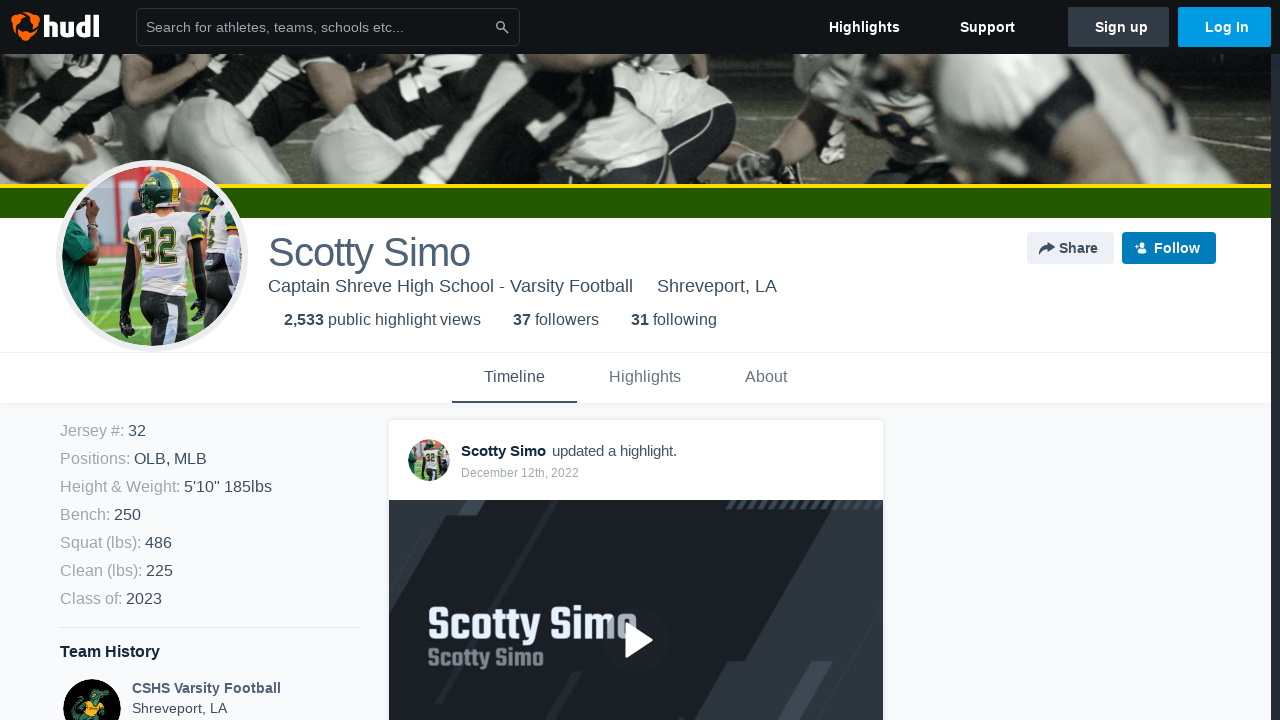

--- FILE ---
content_type: text/html; charset=utf-8
request_url: https://www.hudl.com/profile/13290318/Scotty-Simo
body_size: 28849
content:








<!DOCTYPE html>
<!--[if lt IE 9]>    <html class="no-js lt-ie9 "> <![endif]-->
<!--[if IE 9]>       <html class="no-js ie9 "> <![endif]-->
<!--[if gte IE 9]><!-->
<html class="no-js ">
<!--<![endif]-->
  <head>


    <script nonce="BDxuOFqWi9wXKdvEKxt6syXO">window.__hudlEmbed={"data":{"hudlUI_webNavi18nMessages":{"navbar.home":"Home","navbar.have_us_call_you":"Have Us Call You","navbar.chat_us":"Chat Us","navbar.email_us":"Email Us","navbar.submit_a_ticket":"Submit a Ticket","navbar.watch_tutorials":"Watch Tutorials","navbar.view_tutorials":"View Tutorials","navbar.give_us_feedback":"Give Us Feedback","navbar.connection_test":"Connection Test","navbar.remote_session":"Remote Session","navbar.video":"Video","navbar.import":"Import","navbar.library":"Library","navbar.analysis":"Analysis","navbar.dashboards":"Dashboards","navbar.sessions":"Sessions","navbar.attributes":"Attributes","navbar.admin":"Admin","navbar.profile":"Profile","navbar.teams_and_users":"Teams \u0026 Users","navbar.zones_and_thresholds":"Zones \u0026 Thresholds","navbar.signal_targets":"Targets","navbar.apps":"Apps","navbar.apps.hudl":"Hudl","navbar.apps.human_performance":"Human Performance","navbar.manage_library":"Manage Library","navbar.highlights":"Highlights","navbar.hudl_classic":"Hudl Classic","navbar.my_athletes":"My Athletes","navbar.my_highlights":"My Highlights","navbar.national_highlights":"National Highlights","navbar.new":"New","navbar.calendar.pro-tip.header":"New Feature","navbar.calendar.pro-tip.bold":"View events for all your teams and organizations in a single place.","navbar.calendar.pro-tip.regular":"This feature is in progress—we’re still making improvements.","navbar.team":"Team","navbar.roster":"Roster","navbar.coaches":"Coaches","navbar.groups":"Groups","navbar.schedule":"Schedule","navbar.activity":"Activity","navbar.add_another_team":"Add Another Team","navbar.breakdown_data":"Breakdown Data","navbar.campaigns":"Campaigns","navbar.keepsakes":"Keepsakes","navbar.use_funds":"Use Funds","navbar.insiders":"Insiders","navbar.team_info":"Team Info","navbar.recruiting":"Recruiting","navbar.recruiting_settings":"Recruiting Settings","navbar.recruiting_college_search":"College Search","navbar.recruiting_verify_athletes":"Verify Athletes","navbar.sharing":"Sharing","navbar.privacy":"Privacy","navbar.stats":"Stats","navbar.messaging":"Messaging","navbar.access":"Access","navbar.programs":"Programs","navbar.teams":"Teams","navbar.play_tools":"Play Tools","navbar.practice_scripts":"Practice Scripts","navbar.playbook":"Playbook","navbar.exchanges":"Exchanges","navbar.season_stats":"Season Stats","navbar.reports":"Reports","navbar.bt_scouting":"Scouting","navbar.bt_playlists":"Playlists","navbar.performance_center":"Performance Center","navbar.web_uploader":"Upload","navbar.technique":"Hudl Technique","navbar.other":"Other","navbar.view_profile":"View Profile","navbar.edit_profile":"Edit Profile","navbar.account_settings":"Account Settings","navbar.billing_and_orders":"Billing \u0026 Orders","navbar.tickets_and_passes":"Tickets \u0026 Passes","navbar.livestream_purchases":"Livestream Purchases","navbar.sportscode_licenses":"Sportscode Licenses","navbar.log_out":"Log Out","navbar.account":"Account","navbar.assist_dashboard":"Hudl Assist Dashboard","navbar.quality_control_dashboard":"Quality Control Dashboard","navbar.call":"Call","navbar.call_details":"Call 24 hours a day, 7 days a week","navbar.call_phone_number":"{phoneNumber}","navbar.email":"Email","navbar.email_details":"support@hudl.com","navbar.email_address":"{emailAddress}","navbar.your_profile":"Your Profile","webnav.your_videos":"Your Videos","webnav.community_videos":"Community Videos","webnav.related_members_tab.v2":"Family Members","webnav.your_info":"Your Info","webnav.your_highlights":"Your Highlights","webnav.team_highlights":"Team Highlights","webnav.the_feed":"The Feed","webnav.all":"All","webnav.direct":"Direct","webnav.league_pool":"League Pool","webnav.leagues_pool":"Leagues Pool","webnav.team_settings":"Team Settings","webnav.manage_members":"Manage Team","webnav.team_profile":"Team Profile","webnav.chat":"Chat","webnav.manage":"Manage","navbar.get_help":"Get Help","navbar.help_center":"Help Center","navbar.your_account":"Your Account","webnav.explore":"Explore","webnav.watch_now":"Watch Now","webnav.rewards":"Rewards","navbar.log_in":"Log In","webnav.analyst":"Analyst","webnav.analyst_training":"Training","webnav.quality_analyst":"Quality Analyst","webnav.assist_role":"Hudl Assist Role","webnav.general":"General","webnav.training":"Training","webnav.player_stats":"Player Stats","webnav.player_tracking":"Player Tracking","webnav.auto_submission":"Auto-Submission","webnav.advanced_processes":"Advanced Processes","webnav.assist_experimental":"Experimental","webnav.pool":"Pool","webnav.leagues":"Leagues","webnav.your_recruits":"Your Recruits","webnav.search":"Search","webnav.offensive":"Offensive","webnav.defensive":"Defensive","webnav.special_teams":"Special Teams","webnav.manage_breakdown_data":"Manage Breakdown Data","webnav.current_campaigns":"Current Campaigns","webnav.settings":"Settings","webnav.manage_teams":"Manage Teams","webnav.notifications":"Notifications","webnav.more":"More","webnav.you":"YOU","webnav.teams":"TEAMS","webnav.season":"Season","navbar.sports":"Sports","navbar.about":"About","navbar.products":"Products","navbar.solutions":"Solutions","navbar.sign_up":"Sign up","navbar.support":"Support","navbar.limited_subscription":"Limited Subscription","navbar.highschool":"High School","navbar.highschool_description":"Powerful solutions to power entire departments","navbar.clubyouth":"Club and Youth","navbar.clubyouth_description":"Differentiate and develop your club and athletes","navbar.collegiate":"Collegiate","navbar.collegiate_description":"Performance analysis tools for college athletics","navbar.professional":"Professional","navbar.professional_description":"End-to-end solutions for the world\u0027s top organizations","navbar.bysport":"By Sport","navbar.bysport_description":"See how Hudl works for your sport","navbar.hudl":"Hudl","navbar.hudl_description":"Online and mobile platform for video sharing and review","navbar.sportscode":"Sportscode","navbar.sportscode_description":"Customizable performance analysis","navbar.assist":"Hudl Assist","navbar.assist_description":"Automatic game breakdowns, stats and reports","navbar.focus":"Focus","navbar.focus_description":"Smart camera that automatically records games and practices","navbar.sideline":"Sideline","navbar.sideline_description":"Instant replay for American football teams","navbar.replay":"Replay","navbar.replay_description":"Instant replay for teams using Sportscode","navbar.volleymetrics":"Volleymetrics","navbar.volleymetrics_description":"Powerful solutions to power entire departments","navbar.seeall":"See All","navbar.seeall_description":"Explore the full suite of products","communitysearchbar.placeholder":"Search for athletes, teams, schools etc...","communitysearchbar.title":"Search","communitysearchbar.cancel":"Cancel","communitysearchbar.results_title":"Search Results","communitysearchbar.suggestions":"Suggestions","communitysearchbar.views":"views","communitysearchbar.followers":"followers","communitysearchbar.explore":"Explore","communitysearchbar.explore_title":"Featured and Trending","communitysearchbar.explore_description":"The best content across all of Hudl.","communitysearchbar.enter_query":"Enter a query to search.","communitysearchbar.no_results":"Could not find any results for \u0022{query}\u0022.","webnav.formation_names":"Formation Names","webnav.saved_prospects":"Saved Prospects","navbar.apps.signal":"Signal","navbar.themeselector_dark":"Dark","navbar.themeselector_light":"Light"},"hudlUI_generici18nMessages":{},"hudlUI_generic":{"data":{"salesforce":null,"activityTracker":null,"useUniversalWebNavigation":false,"ns1":null,"qualtrics":null,"decagon":null}},"hudlUI_webNav":{"data":{"globalNav":{"home":{"navigationItem":0,"isActive":false,"displayName":{"translationKey":"navbar.home","translationArguments":{},"translationValue":null},"url":"/home","qaId":"webnav-globalnav-home"},"explore":{"navigationItem":0,"isActive":false,"displayName":{"translationKey":"webnav.watch_now","translationArguments":{},"translationValue":null},"url":"https://fan.hudl.com/","qaId":"webnav-globalnav-watchnow"},"performanceCenter":null,"upload":null,"calendar":null,"notifications":null,"messages":{"hasMessagingFeature":false,"hasUnreadMessages":false,"navigationItem":0,"isActive":false,"displayName":null,"url":null,"qaId":null},"account":{"navigationItem":0,"isActive":false,"displayName":{"translationKey":"navbar.account","translationArguments":{},"translationValue":null},"url":"/profile/","qaId":"webnav-globalnav-account"},"appsMenu":null,"login":{"navigationItem":0,"isActive":false,"displayName":{"translationKey":"navbar.log_in","translationArguments":{},"translationValue":null},"url":"/login","qaId":"webnav-globalnav-login"},"userMenu":{"userItem":{"avatarImg":null,"displayName":{"translationKey":null,"translationArguments":null,"translationValue":null},"unformattedName":null,"email":null},"personalItems":[],"accountItems":[{"navigationItem":6,"isActive":false,"displayName":{"translationKey":"navbar.account_settings","translationArguments":{},"translationValue":null},"url":"/profile/","qaId":"webnav-usermenu-accountsettings"},{"navigationItem":6,"isActive":false,"displayName":{"translationKey":"navbar.livestream_purchases","translationArguments":{},"translationValue":null},"url":"https://vcloud.hudl.com/me/","qaId":"webnav-usermenu-livestreampurchases"},{"navigationItem":6,"isActive":false,"displayName":{"translationKey":"navbar.tickets_and_passes","translationArguments":{},"translationValue":null},"url":"https://fan.hudl.com/ticketing/orders/view","qaId":"webnav-usermenu-ticketsandpasses"}],"logout":{"navigationItem":0,"isActive":false,"displayName":{"translationKey":"navbar.log_out","translationArguments":{},"translationValue":null},"url":"/logout","qaId":"webnav-usermenu-logout"},"help":{"displayName":{"translationKey":"navbar.get_help","translationArguments":{},"translationValue":null},"title":{"translationKey":"navbar.get_help","translationArguments":{},"translationValue":null},"helpItems":[{"titleText":{"translationKey":null,"translationArguments":{},"translationValue":null},"displayText":{"translationKey":"navbar.help_center","translationArguments":{},"translationValue":null},"infoText":{"translationKey":null,"translationArguments":{},"translationValue":null},"url":"/support","qaId":"webnav-helpmenu-helpcenter","linkTarget":null,"openInNewTab":true,"liAttributesString":null},{"titleText":{"translationKey":"navbar.email","translationArguments":{},"translationValue":null},"displayText":{"translationKey":"navbar.email_us","translationArguments":{},"translationValue":null},"infoText":{"translationKey":"navbar.email_details","translationArguments":{},"translationValue":null},"url":"/support/contact","qaId":"webnav-helpmenu-email","linkTarget":null,"openInNewTab":true,"liAttributesString":null}]},"themeSelector":{"darkLabel":{"translationKey":"navbar.themeselector_dark","translationArguments":{},"translationValue":null},"lightLabel":{"translationKey":"navbar.themeselector_light","translationArguments":{},"translationValue":null}}}},"unregisteredNav":{"home":{"navigationItem":0,"isActive":false,"displayName":null,"description":null,"url":"/","qaId":"webnav-unregisterednav-home","unregisteredSubNavItems":null},"sports":null,"about":null,"solutions":{"navigationItem":0,"isActive":false,"displayName":{"translationKey":"navbar.solutions","translationArguments":{},"translationValue":null},"description":null,"url":null,"qaId":"webnav-unregisterednav-solutions","unregisteredSubNavItems":[{"navigationItem":0,"isActive":false,"displayName":{"translationKey":"navbar.highschool","translationArguments":{},"translationValue":null},"description":{"translationKey":"navbar.highschool_description","translationArguments":{},"translationValue":null},"url":"/solutions/highschool/athletic-departments","qaId":"webnav-unregisterednav-highschool","unregisteredSubNavItems":null},{"navigationItem":0,"isActive":false,"displayName":{"translationKey":"navbar.clubyouth","translationArguments":{},"translationValue":null},"description":{"translationKey":"navbar.clubyouth_description","translationArguments":{},"translationValue":null},"url":"/solutions/club-and-youth","qaId":"webnav-unregisterednav-clubyouth","unregisteredSubNavItems":null},{"navigationItem":0,"isActive":false,"displayName":{"translationKey":"navbar.collegiate","translationArguments":{},"translationValue":null},"description":{"translationKey":"navbar.collegiate_description","translationArguments":{},"translationValue":null},"url":"/solutions/collegiate-departments","qaId":"webnav-unregisterednav-collegiate","unregisteredSubNavItems":null},{"navigationItem":0,"isActive":false,"displayName":{"translationKey":"navbar.professional","translationArguments":{},"translationValue":null},"description":{"translationKey":"navbar.professional_description","translationArguments":{},"translationValue":null},"url":"/solutions/professional","qaId":"webnav-unregisterednav-professional","unregisteredSubNavItems":null},{"navigationItem":0,"isActive":false,"displayName":{"translationKey":"navbar.bysport","translationArguments":{},"translationValue":null},"description":{"translationKey":"navbar.bysport_description","translationArguments":{},"translationValue":null},"url":"/sports","qaId":"webnav-unregisterednav-bysport","unregisteredSubNavItems":null}]},"products":{"navigationItem":0,"isActive":false,"displayName":{"translationKey":"navbar.products","translationArguments":{},"translationValue":null},"description":null,"url":null,"qaId":"webnav-unregisterednav-products","unregisteredSubNavItems":[{"navigationItem":0,"isActive":false,"displayName":{"translationKey":"navbar.hudl","translationArguments":{},"translationValue":null},"description":{"translationKey":"navbar.hudl_description","translationArguments":{},"translationValue":null},"url":"/products/hudl","qaId":"webnav-unregisterednav-hudl","unregisteredSubNavItems":null},{"navigationItem":0,"isActive":false,"displayName":{"translationKey":"navbar.sportscode","translationArguments":{},"translationValue":null},"description":{"translationKey":"navbar.sportscode_description","translationArguments":{},"translationValue":null},"url":"/products/sportscode","qaId":"webnav-unregisterednav-sportscode","unregisteredSubNavItems":null},{"navigationItem":0,"isActive":false,"displayName":{"translationKey":"navbar.assist","translationArguments":{},"translationValue":null},"description":{"translationKey":"navbar.assist_description","translationArguments":{},"translationValue":null},"url":"/products/assist","qaId":"webnav-unregisterednav-assist","unregisteredSubNavItems":null},{"navigationItem":0,"isActive":false,"displayName":{"translationKey":"navbar.focus","translationArguments":{},"translationValue":null},"description":{"translationKey":"navbar.focus_description","translationArguments":{},"translationValue":null},"url":"/products/focus","qaId":"webnav-unregisterednav-focus","unregisteredSubNavItems":null},{"navigationItem":0,"isActive":false,"displayName":{"translationKey":"navbar.sideline","translationArguments":{},"translationValue":null},"description":{"translationKey":"navbar.sideline_description","translationArguments":{},"translationValue":null},"url":"/products/sideline","qaId":"webnav-unregisterednav-sideline","unregisteredSubNavItems":null},{"navigationItem":0,"isActive":false,"displayName":{"translationKey":"navbar.replay","translationArguments":{},"translationValue":null},"description":{"translationKey":"navbar.replay_description","translationArguments":{},"translationValue":null},"url":"/products/replay","qaId":"webnav-unregisterednav-replay","unregisteredSubNavItems":null},{"navigationItem":0,"isActive":false,"displayName":{"translationKey":"navbar.volleymetrics","translationArguments":{},"translationValue":null},"description":{"translationKey":"navbar.volleymetrics_description","translationArguments":{},"translationValue":null},"url":"http://volleymetrics.com/","qaId":"webnav-unregisterednav-volleymetrics","unregisteredSubNavItems":null},{"navigationItem":0,"isActive":false,"displayName":{"translationKey":"navbar.seeall","translationArguments":{},"translationValue":null},"description":{"translationKey":"navbar.seeall_description","translationArguments":{},"translationValue":null},"url":"/products","qaId":"webnav-unregisterednav-seeall","unregisteredSubNavItems":null}]},"highlights":{"navigationItem":0,"isActive":false,"displayName":{"translationKey":"navbar.highlights","translationArguments":{},"translationValue":null},"description":null,"url":"/explore","qaId":"webnav-unregisterednav-highlights","unregisteredSubNavItems":null},"support":{"navigationItem":0,"isActive":false,"displayName":{"translationKey":"navbar.support","translationArguments":{},"translationValue":null},"description":null,"url":"/support","qaId":"webnav-unregisterednav-support","unregisteredSubNavItems":null},"signUp":{"navigationItem":0,"isActive":false,"displayName":{"translationKey":"navbar.sign_up","translationArguments":{},"translationValue":null},"description":null,"url":"/register/signup","qaId":"webnav-unregisterednav-signup","unregisteredSubNavItems":null},"logIn":{"navigationItem":0,"isActive":false,"displayName":{"translationKey":"navbar.log_in","translationArguments":{},"translationValue":null},"description":null,"url":"/login","qaId":"webnav-unregisterednav-login","unregisteredSubNavItems":null}},"primaryNav":{"primaryContextSwitcher":null,"primaryTeamSwitcher":{"teamItems":[]},"primaryNavItems":[]},"userId":null,"currentTeamId":null,"mixpanelToken":"e114f3b99b54397ee10dd1506911d73f","includeCommunitySearchBar":true},"fallbackData":null},"i18nLocale":"en","i18nMessages":{"profiles.tab_timeline":"Timeline","profiles.tab_games.owner.preview_only.note":"\u003cstrong\u003ePreview Only.\u003c/strong\u003e Recruiters can watch games from your team’s schedule here. To watch videos yourself, go to your team’s library.","profiles.tab_games.owner.preview_notice_message":"You can access your games from your team’s library. To find out what recruiters are looking for, check out {ctaLink}.","profiles.tab_games":"Games","profiles.highlights.draft.description":"This is a draft highlight and needs to be published to make it public.","profiles.tab_games.error_message.description.athlete":"We are unable to show games for this athlete.","profiles.tab_games.error_message.description":"We are unable to show games for this athlete.","profiles.recruit.incomplete_profile.title":"This information cannot be displayed. The athlete has not completed their recruiting profile yet.","profiles.recruit.learn_more_title.opted-in":"\u003cstrong\u003eOnly visible to recruiters. \u003c/strong\u003e","profiles.recruit.tooltip_visible_to_recruiters":"Only visible to recruiters","profiles.tab_games.owner.preview_only.video_thumbnail":"Preview Only","profiles.tab_about":"About","profiles.recruit.learn_more_message":"To learn more, check out {ctaLink}.","profiles.recruit.team_contact_prompt.admin_link":"Recruiting Settings","profiles.tab_games.owner.preview_notice_title":"\u003cstrong\u003eOnly recruiters can watch full games here. \u003c/strong\u003e","profiles.highlights_tutorial":"Highlight Tutorials","profiles.recruit.team_contact_prompt.admin":"Select your team’s recruitment contact in {teamRecruitingContactLink}","profiles.tab_games.owner.go_to_library":"Go to your team’s library","profiles.tab_games.error_message.cta":"Please {{ctaLink}} for help.","profiles.recruit.team_contact_prompt.coaches_and_athletes":"An admin can select your team’s recruitment contact in team recruiting settings.","profiles.tab_games.owner.preview_only":"Preview Only","profiles.tab_games.restricted_access.title":"Select one of this athlete\u0027s teams to watch their video.","profiles.recruit.tooltip_not_visible_to_recruiters":"Not visible to recruiters until you set your profile to recruitable","profiles.recruit.learn_more_title.opted-out":"\u003cstrong\u003eOnly visible to recruiters if you set your profile to recruitable. \u003c/strong\u003e","profiles.tab_games.error_message.cta_link":"contact Hudl Support","profiles.tab_games.owner.preview_notice_cta":"Hudl\u0027s guide to recruiting","profiles.recruit.learn_more_cta":"Hudl\u0027s guide to recruiting","profiles.tab_highlights":"Highlights","profiles.recruit.commitment.committed":"Committed","profiles.tab_games.restricted_access.subtitle":"Games cannot be displayed here until their profile is complete.","profiles.tab_games.error_message.title":"Something went wrong","profiles.tab_contact":"Contact","recruit.athlete_sharing_form.subtitle.opted_in.coach":"Recruiters will receive an email with a link to the athlete\u0027s profile. They’ll have access to recruiting-specific content, including games, academic and contact information.","recruit.athlete_sharing_form.message_placeholder":"Add a message","recruit.athlete_sharing_form.subtitle.opted_out.coach":"The athlete must turn on their profile\u0027s Recruitable setting before you can share with recruiters.","recruit.athlete_sharing_form.email_help":"Recruiting profiles can only be shared with an .edu or .ca email address.","recruit.athlete_sharing_form.subtitle":"Recruiters will receive an email with a link to your profile. They’ll have access to recruiting-specific content, including games, academic and contact information.","recruit.athlete_sharing_form.subtitle.opted_in.athlete":"Recruiters will receive an email with a link to your profile. They’ll have access to recruiting-specific content, including games, academic and contact information.","recruit.athlete_sharing_form.team_label":"Team","recruit.share_history.shared_by.team_view.coach":"{coachName} shared {athleteLink}","recruit.athlete_sharing_form.subtitle.opted_out.athlete":"Turn on your profile\u0027s Recruitable setting to share with recruiters.","recruit.athlete_sharing_form.email_helptext":"Recruiting profiles can only be shared to .edu or .ca email addresses.","recruit.share_history.no_shared_packages.coach":"This athlete’s recruiting profile hasn’t been shared with any recruiters yet.","recruit.athlete_sharing_form.team_helptext":"Select the team you’d like to appear in the email.","recruit.share_history.contacted_via_college_search":"Contacted via College Search","recruit.share_history.shared_by.athlete_view.you":"You","recruit.share_history.unknown_coach":"Unknown Coach","recruit.share_history.no_shares_for_team.athlete_selector":"Select an athlete","recruit.share_history.header.sender":"Sender","recruit.athlete_sharing_form.title":"Share Recruiting Profile","recruit.athlete_sharing_form.email_label":"Email","recruit.share_history.error":"Something went wrong. Please refresh and try again.","recruit.athlete_sharing_form.message_label":"Message","recruit.share_history.title":"Shared With","recruit.athlete_sharing_form.email_placeholder":"Enter email","recruit.share_history.header.recipient":"Recipient","recruit.share_history.no_shared_packages.athlete":"Your recruiting profile hasn’t been shared with any recruiters yet.","recruit.share_history.shared_by.you":"You","recruit.share_history.title.team":"Shared Recruiting Profiles","recruit.athlete_sharing_form.share_button_success":"Shared","recruit.share_history.shared_by.team_view.you":"You shared {athleteLink}","recruit.share_history.no_shares_for_team.header":"No athletes have been shared yet.","recruit.athlete_sharing_form.share_button":"Share","recruit.share_history.title.athlete":"Shared With","recruit.share_history.no_shares_for_team.message":"{athleteSelectorLink} you’d like to share with a recruiter."},"ads":{"networkId":"29795821","targetingData":{"isLogIn":"False","isRecruit":"False","isCoachAd":"False","isAthlete":"False","userGradYear":"0","userTopRole":"Unregistered","userGender":null,"userRegion":null,"userSport":null,"userPosition":null,"adContext":null,"nonPersonalizedAds":"False","contentGradYear":"2023","containerType":"User","contentSeries":null,"contentSport":"Football","contentRegion":"LA","contentGender":"Male"},"overridePaths":{}},"disableMouseFlowCookieCheck":true,"mouseFlowRate":0,"mouseFlowSourceUrl":"//cdn.mouseflow.com/projects/d40dedb4-7d23-4681-ba4c-960621340b29.js","recruitProfileSharingIsEnabled":true,"requestStartInMilliseconds":1765909961888,"pageData":{"athlete":{"athleteId":"13290318"}}},"services":{"getProfileFollowers":"/profile/13290318/followers","getProfileFollowing":"/profile/13290318/following","followFeedUser":"/api/v2/feedproducer/friendship/follow-user","unfollowFeedUser":"/api/v2/feedproducer/friendship/unfollow-user","updateUserImage":"/Image/SelectImageArea","logPageLoad":"/profile/13290318/log-page-load","highlightsUploadCredentials":"https://www.hudl.com/api/v2/upload-requests/credentials/highlight-image","highlightsPresign":"https://www.hudl.com/api/v2/upload-requests/presigned-url","teamProfile":"/team/v2/{teamId}","getRecruitGamesAsRecruiter":"/api/v2/recruit/video/team/{recruitTeamId}/athlete/13290318/athlete-team/{athleteTeamId}","recruitVideoExperienceUrl":"/recruit/team/{recruitTeamId}/video/athlete/13290318/game/{cutupId}","recruitVspaUrl":"/recruiting/athleteprofile/vspa/13290318/{athleteTeamId}/{eventId}?useHudlProfiles=true","downloadTagsAsRecruiter":"/recruiting/athleteprofile/event/{eventId}/team/{athleteTeamId}/breakdown/{breakdownId}/athlete/13290318/download","downloadGameVideoAsRecruiter":"/recruiting/athleteprofile/event/{eventId}/team/{athleteTeamId}/athlete/13290318/download"},"model":{"ads":{"houseAdsEnabled":true,"displayAdData":{"isLogIn":false,"isRecruit":false,"isCoachAd":false,"isAthlete":false,"userGradYear":0,"userTopRole":"Unregistered","userGender":null,"userRegion":null,"userSport":null,"userPosition":null,"adContext":null,"nonPersonalizedAds":false,"contentGradYear":2023,"containerType":"User","contentSeries":null,"contentSport":"Football","contentRegion":"LA","contentGender":"Male"},"preRollAdData":{"hasLogIn":false,"reelLength":0,"isLogIn":false,"isRecruit":false,"isCoachAd":false,"isAthlete":false,"userGradYear":0,"userTopRole":"Unregistered","userGender":null,"userRegion":null,"userSport":null,"userPosition":null,"adContext":null,"nonPersonalizedAds":false,"contentGradYear":2023,"containerType":"User","contentSeries":null,"contentSport":"Football","contentRegion":"LA","contentGender":"Male"},"vastTag":"https://pubads.g.doubleclick.net/gampad/ads?sz=640x480\u0026iu=/29795821/Video_TeamTimeline_Desktop\u0026impl=s\u0026gdfp_req=1\u0026env=vp\u0026output=xml_vast2\u0026unviewed_position_start=1\u0026url=[referrer_url]\u0026correlator=[timestamp]","mobileVastTag":"https://pubads.g.doubleclick.net/gampad/ads?sz=640x480\u0026iu=/29795821/Video_TeamTimeline_Mobile\u0026impl=s\u0026gdfp_req=1\u0026env=vp\u0026output=xml_vast2\u0026unviewed_position_start=1\u0026url=[referrer_url]\u0026correlator=[timestamp]"},"highlights":{"createHighlightUrl":"","reels":[{"durationMs":124546.0,"editUrl":"/athlete/13290318/highlights/edit/5dc37b66ff01b60ec836ff94","orderUrl":"/order/dvd?ru=/video/3/13290318/5dc37b66ff01b60ec836ff94\u0026i=u13290318-r5dc37b66ff01b60ec836ff94","reelId":"5dc37b66ff01b60ec836ff94","legacyReelId":"5dc37b66ff01b60ec836ff94","season":2019,"thumbnailUrl":"https://va.hudl.com/p-highlights/User/13290318/5dc37b66ff01b60ec836ff93/de25ffaf_360.jpg?v=21616CC52663D708","title":"Scotty Simo’s Freshman Highlights ","type":1,"unixTime":1573092198.0,"videoUrl":"/video/3/13290318/5dc37b66ff01b60ec836ff94","views":51,"reactionCount":0,"isRendering":false,"currentUserCanEdit":false,"isAutoGen":false,"tweetText":"","isDraft":false,"videoFiles":[{"serverId":103,"path":"p-highlights/User/13290318/5dc37b66ff01b60ec836ff94/de093f4f_480.mp4","quality":480,"url":"https://va.hudl.com/p-highlights/User/13290318/5dc37b66ff01b60ec836ff94/de093f4f_480.mp4?v=A5E8BAC52663D708","bucketName":null,"version":0},{"serverId":103,"path":"p-highlights/User/13290318/5dc37b66ff01b60ec836ff94/de093f4f_360.mp4","quality":360,"url":"https://va.hudl.com/p-highlights/User/13290318/5dc37b66ff01b60ec836ff94/de093f4f_360.mp4?v=A5E8BAC52663D708","bucketName":null,"version":0},{"serverId":103,"path":"p-highlights/User/13290318/5dc37b66ff01b60ec836ff94/de093f4f_720.mp4","quality":720,"url":"https://va.hudl.com/p-highlights/User/13290318/5dc37b66ff01b60ec836ff94/de093f4f_720.mp4?v=A5E8BAC52663D708","bucketName":null,"version":0}]},{"durationMs":39008.0,"editUrl":"/athlete/13290318/highlights/edit/5fc9d73c665641086853dee0","orderUrl":"/order/dvd?ru=/video/3/13290318/5fc9d73c665641086853dee0\u0026i=u13290318-r5fc9d73c665641086853dee0","reelId":"5fc9d73c665641086853dee0","legacyReelId":"5fc9d73c665641086853dee0","season":2020,"thumbnailUrl":"https://va.hudl.com/p-highlights/User/13290318/5fc9d73c665641086853dedf/74f02f27_360.jpg?v=9F8214FB1D98D808","title":"Sophmore highlights","type":1,"unixTime":1607063356.0,"videoUrl":"/video/3/13290318/5fc9d73c665641086853dee0","views":237,"reactionCount":4,"isRendering":false,"currentUserCanEdit":false,"isAutoGen":false,"tweetText":"","isDraft":false,"videoFiles":[{"serverId":103,"path":"p-highlights/User/13290318/5fc9d73c665641086853dee0/ed025c17_480.mp4","quality":480,"url":"https://va.hudl.com/p-highlights/User/13290318/5fc9d73c665641086853dee0/ed025c17_480.mp4?v=655C9BF71D98D808","bucketName":null,"version":0},{"serverId":103,"path":"p-highlights/User/13290318/5fc9d73c665641086853dee0/ed025c17_360.mp4","quality":360,"url":"https://va.hudl.com/p-highlights/User/13290318/5fc9d73c665641086853dee0/ed025c17_360.mp4?v=655C9BF71D98D808","bucketName":null,"version":0},{"serverId":103,"path":"p-highlights/User/13290318/5fc9d73c665641086853dee0/ed025c17_720.mp4","quality":720,"url":"https://va.hudl.com/p-highlights/User/13290318/5fc9d73c665641086853dee0/ed025c17_720.mp4?v=655C9BF71D98D808","bucketName":null,"version":0}]},{"durationMs":5722.0,"editUrl":null,"orderUrl":"/order/dvd?ru=/video/3/13290318/6133ee1aff01d804a0f71fef\u0026i=u13290318-s1-sn2021-2022 Season","reelId":"6133ee1aff01d804a0f71fef","legacyReelId":"6133ee1aff01d804a0f71fef","season":2021,"thumbnailUrl":"https://vi.hudl.com/5624347/8185/52937818/6bd44bc7-82b8-4e95-ac8a-ef612f508884_1080_3000_Thumbnail.jpg?v=FE32C668F06FD908","title":"Calvary Baptist Academy High School","type":0,"unixTime":1630793242.0,"videoUrl":"/video/3/13290318/6133ee1aff01d804a0f71fef","views":86,"reactionCount":0,"isRendering":false,"currentUserCanEdit":false,"isAutoGen":false,"tweetText":"","isDraft":false,"videoFiles":[{"serverId":103,"path":"p-highlights/User/13290318/6133ee1aff01d804a0f71fef/413c04d4_480.mp4","quality":480,"url":"https://va.hudl.com/p-highlights/User/13290318/6133ee1aff01d804a0f71fef/413c04d4_480.mp4?v=01EEBB45B2CEDA08","bucketName":null,"version":0},{"serverId":103,"path":"p-highlights/User/13290318/6133ee1aff01d804a0f71fef/413c04d4_360.mp4","quality":360,"url":"https://va.hudl.com/p-highlights/User/13290318/6133ee1aff01d804a0f71fef/413c04d4_360.mp4?v=01EEBB45B2CEDA08","bucketName":null,"version":0},{"serverId":103,"path":"p-highlights/User/13290318/6133ee1aff01d804a0f71fef/413c04d4_720.mp4","quality":720,"url":"https://va.hudl.com/p-highlights/User/13290318/6133ee1aff01d804a0f71fef/413c04d4_720.mp4?v=01EEBB45B2CEDA08","bucketName":null,"version":0}]},{"durationMs":20126.0,"editUrl":null,"orderUrl":"/order/dvd?ru=/video/3/13290318/613d8b6d96777308c0a9b8ec\u0026i=u13290318-s1-sn2021-2022 Season","reelId":"613d8b6d96777308c0a9b8ec","legacyReelId":"613d8b6d96777308c0a9b8ec","season":2021,"thumbnailUrl":"https://vi.hudl.com/h7j/pp6/4b80037a-ccd9-4bbb-8c6a-b91ce29ce081/t39066/ec997e4dfg3lkdbm_3000_Thumbnail.jpg?v=52E77F78AB75D908","title":"Leesville High School","type":0,"unixTime":1631423341.0,"videoUrl":"/video/3/13290318/613d8b6d96777308c0a9b8ec","views":138,"reactionCount":1,"isRendering":false,"currentUserCanEdit":false,"isAutoGen":false,"tweetText":"","isDraft":false,"videoFiles":[{"serverId":103,"path":"p-highlights/User/13290318/613d8b6d96777308c0a9b8ec/2c08938d_480.mp4","quality":480,"url":"https://va.hudl.com/p-highlights/User/13290318/613d8b6d96777308c0a9b8ec/2c08938d_480.mp4?v=FAF53FA1B5CEDA08","bucketName":null,"version":0},{"serverId":103,"path":"p-highlights/User/13290318/613d8b6d96777308c0a9b8ec/2c08938d_360.mp4","quality":360,"url":"https://va.hudl.com/p-highlights/User/13290318/613d8b6d96777308c0a9b8ec/2c08938d_360.mp4?v=FAF53FA1B5CEDA08","bucketName":null,"version":0},{"serverId":103,"path":"p-highlights/User/13290318/613d8b6d96777308c0a9b8ec/2c08938d_720.mp4","quality":720,"url":"https://va.hudl.com/p-highlights/User/13290318/613d8b6d96777308c0a9b8ec/2c08938d_720.mp4?v=FAF53FA1B5CEDA08","bucketName":null,"version":0}]},{"durationMs":64505.0,"editUrl":null,"orderUrl":"/order/dvd?ru=/video/3/13290318/61460a6c8cd5af0a806c0167\u0026i=u13290318-s1-sn2021-2022 Season","reelId":"61460a6c8cd5af0a806c0167","legacyReelId":"61460a6c8cd5af0a806c0167","season":2021,"thumbnailUrl":"https://va.hudl.com/55041541/66093/54383762/dae48fd1-ff7d-4d2f-8244-245bec255655_1080_3000_Thumbnail.jpg?v=BBCF8CE1BB7AD908","title":"Union Parish High School","type":0,"unixTime":1631980140.0,"videoUrl":"/video/3/13290318/61460a6c8cd5af0a806c0167","views":26,"reactionCount":1,"isRendering":false,"currentUserCanEdit":false,"isAutoGen":false,"tweetText":"","isDraft":false,"videoFiles":[{"serverId":103,"path":"p-highlights/User/13290318/61460a6c8cd5af0a806c0167/bd4345da_480.mp4","quality":480,"url":"https://va.hudl.com/p-highlights/User/13290318/61460a6c8cd5af0a806c0167/bd4345da_480.mp4?v=F0CC67A3B5CEDA08","bucketName":null,"version":0},{"serverId":103,"path":"p-highlights/User/13290318/61460a6c8cd5af0a806c0167/bd4345da_360.mp4","quality":360,"url":"https://va.hudl.com/p-highlights/User/13290318/61460a6c8cd5af0a806c0167/bd4345da_360.mp4?v=F0CC67A3B5CEDA08","bucketName":null,"version":0},{"serverId":103,"path":"p-highlights/User/13290318/61460a6c8cd5af0a806c0167/bd4345da_720.mp4","quality":720,"url":"https://va.hudl.com/p-highlights/User/13290318/61460a6c8cd5af0a806c0167/bd4345da_720.mp4?v=F0CC67A3B5CEDA08","bucketName":null,"version":0}]},{"durationMs":88721.0,"editUrl":null,"orderUrl":"/order/dvd?ru=/video/3/13290318/615697329676ab1600f58caa\u0026i=u13290318-s1-sn2021-2022 Season","reelId":"615697329676ab1600f58caa","legacyReelId":"615697329676ab1600f58caa","season":2021,"thumbnailUrl":"https://va.hudl.com/55041541/66093/55127923/c0d59595-e45c-47ef-a9af-8138dad1cbec_1080_3000_Thumbnail.jpg?v=382DD724ED84D908","title":"Parkway High School","type":0,"unixTime":1633064754.0,"videoUrl":"/video/3/13290318/615697329676ab1600f58caa","views":9,"reactionCount":0,"isRendering":false,"currentUserCanEdit":false,"isAutoGen":false,"tweetText":"","isDraft":false,"videoFiles":[{"serverId":103,"path":"p-highlights/User/13290318/615697329676ab1600f58caa/78b11e83_480.mp4","quality":480,"url":"https://va.hudl.com/p-highlights/User/13290318/615697329676ab1600f58caa/78b11e83_480.mp4?v=15072346B6CEDA08","bucketName":null,"version":0},{"serverId":103,"path":"p-highlights/User/13290318/615697329676ab1600f58caa/78b11e83_360.mp4","quality":360,"url":"https://va.hudl.com/p-highlights/User/13290318/615697329676ab1600f58caa/78b11e83_360.mp4?v=15072346B6CEDA08","bucketName":null,"version":0},{"serverId":103,"path":"p-highlights/User/13290318/615697329676ab1600f58caa/78b11e83_720.mp4","quality":720,"url":"https://va.hudl.com/p-highlights/User/13290318/615697329676ab1600f58caa/78b11e83_720.mp4?v=15072346B6CEDA08","bucketName":null,"version":0}]},{"durationMs":20776.0,"editUrl":null,"orderUrl":"/order/dvd?ru=/video/3/13290318/6164feeb664b6e011426d068\u0026i=u13290318-s1-sn2021-2022 Season","reelId":"6164feeb664b6e011426d068","legacyReelId":"6164feeb664b6e011426d068","season":2021,"thumbnailUrl":"https://vj.hudl.com/tgz/xxj/3ac80414-58ba-4bed-9999-072fe0073f04/t39066/5e196izcnzm6k5q5_3000_Thumbnail.jpg?v=2DC9C23A2F8DD908","title":"Benton High School","type":0,"unixTime":1634008811.0,"videoUrl":"/video/3/13290318/6164feeb664b6e011426d068","views":17,"reactionCount":0,"isRendering":false,"currentUserCanEdit":false,"isAutoGen":false,"tweetText":"","isDraft":false,"videoFiles":[{"serverId":103,"path":"p-highlights/User/13290318/6164feeb664b6e011426d068/39b3cc29_480.mp4","quality":480,"url":"https://va.hudl.com/p-highlights/User/13290318/6164feeb664b6e011426d068/39b3cc29_480.mp4?v=48A2E7A8B5CEDA08","bucketName":null,"version":0},{"serverId":103,"path":"p-highlights/User/13290318/6164feeb664b6e011426d068/39b3cc29_360.mp4","quality":360,"url":"https://va.hudl.com/p-highlights/User/13290318/6164feeb664b6e011426d068/39b3cc29_360.mp4?v=48A2E7A8B5CEDA08","bucketName":null,"version":0},{"serverId":103,"path":"p-highlights/User/13290318/6164feeb664b6e011426d068/39b3cc29_720.mp4","quality":720,"url":"https://va.hudl.com/p-highlights/User/13290318/6164feeb664b6e011426d068/39b3cc29_720.mp4?v=48A2E7A8B5CEDA08","bucketName":null,"version":0}]},{"durationMs":46305.0,"editUrl":null,"orderUrl":"/order/dvd?ru=/video/3/13290318/617c5bcbbd6a2e11641b2efa\u0026i=u13290318-s1-sn2021-2022 Season","reelId":"617c5bcbbd6a2e11641b2efa","legacyReelId":"617c5bcbbd6a2e11641b2efa","season":2021,"thumbnailUrl":"https://va.hudl.com/55041541/66093/56647613/f25149c0-7ee7-41f7-a394-090a9d75adbe_1080_3000_Thumbnail.jpg?v=7C9F4C201C9BD908","title":"C.E. Byrd High School","type":0,"unixTime":1635539915.0,"videoUrl":"/video/3/13290318/617c5bcbbd6a2e11641b2efa","views":22,"reactionCount":0,"isRendering":false,"currentUserCanEdit":false,"isAutoGen":false,"tweetText":"","isDraft":false,"videoFiles":[{"serverId":103,"path":"p-highlights/User/13290318/617c5bcbbd6a2e11641b2efa/3fa63535_480.mp4","quality":480,"url":"https://va.hudl.com/p-highlights/User/13290318/617c5bcbbd6a2e11641b2efa/3fa63535_480.mp4?v=D5EA5A1459ACD908","bucketName":null,"version":0},{"serverId":103,"path":"p-highlights/User/13290318/617c5bcbbd6a2e11641b2efa/3fa63535_360.mp4","quality":360,"url":"https://va.hudl.com/p-highlights/User/13290318/617c5bcbbd6a2e11641b2efa/3fa63535_360.mp4?v=D5EA5A1459ACD908","bucketName":null,"version":0},{"serverId":103,"path":"p-highlights/User/13290318/617c5bcbbd6a2e11641b2efa/3fa63535_720.mp4","quality":720,"url":"https://va.hudl.com/p-highlights/User/13290318/617c5bcbbd6a2e11641b2efa/3fa63535_720.mp4?v=D5EA5A1459ACD908","bucketName":null,"version":0}]},{"durationMs":43768.0,"editUrl":null,"orderUrl":"/order/dvd?ru=/video/3/13290318/6186bc7e3df5ff0664e06233\u0026i=u13290318-s1-sn2021-2022 Season","reelId":"6186bc7e3df5ff0664e06233","legacyReelId":"6186bc7e3df5ff0664e06233","season":2021,"thumbnailUrl":"https://vb.hudl.com/1qr/ojt/1351320e-663c-4699-8988-e1d73bfc5ebe/t39066/4jp1x9jwopxhv7ev_3000_Thumbnail.jpg?v=F806742342A2D908","title":"Airline High School","type":0,"unixTime":1636220030.0,"videoUrl":"/video/3/13290318/6186bc7e3df5ff0664e06233","views":20,"reactionCount":0,"isRendering":false,"currentUserCanEdit":false,"isAutoGen":false,"tweetText":"","isDraft":false,"videoFiles":[{"serverId":103,"path":"p-highlights/User/13290318/6186bc7e3df5ff0664e06233/4ff8fbbc_480.mp4","quality":480,"url":"https://va.hudl.com/p-highlights/User/13290318/6186bc7e3df5ff0664e06233/4ff8fbbc_480.mp4?v=1679F93CB6CEDA08","bucketName":null,"version":0},{"serverId":103,"path":"p-highlights/User/13290318/6186bc7e3df5ff0664e06233/4ff8fbbc_360.mp4","quality":360,"url":"https://va.hudl.com/p-highlights/User/13290318/6186bc7e3df5ff0664e06233/4ff8fbbc_360.mp4?v=1679F93CB6CEDA08","bucketName":null,"version":0},{"serverId":103,"path":"p-highlights/User/13290318/6186bc7e3df5ff0664e06233/4ff8fbbc_720.mp4","quality":720,"url":"https://va.hudl.com/p-highlights/User/13290318/6186bc7e3df5ff0664e06233/4ff8fbbc_720.mp4?v=1679F93CB6CEDA08","bucketName":null,"version":0}]},{"durationMs":66734.0,"editUrl":null,"orderUrl":"/order/dvd?ru=/video/3/13290318/61992c93a676c80e9c5832e1\u0026i=u13290318-s1-sn2021-2022 Season","reelId":"61992c93a676c80e9c5832e1","legacyReelId":"61992c93a676c80e9c5832e1","season":2021,"thumbnailUrl":"https://vb.hudl.com/3r2/oos/b4019a17-056d-4184-bb22-2ee31fdc24b7/t39066/wvb27dfnbu8xe8dn_3000_Thumbnail.jpg?v=AE89250349ACD908","title":"Parkway High School","type":0,"unixTime":1637428371.0,"videoUrl":"/video/3/13290318/61992c93a676c80e9c5832e1","views":28,"reactionCount":0,"isRendering":false,"currentUserCanEdit":false,"isAutoGen":false,"tweetText":"","isDraft":false,"videoFiles":[{"serverId":103,"path":"p-highlights/User/13290318/61992c93a676c80e9c5832e1/6cba48e9_480.mp4","quality":480,"url":"https://va.hudl.com/p-highlights/User/13290318/61992c93a676c80e9c5832e1/6cba48e9_480.mp4?v=5EA64C45B6CEDA08","bucketName":null,"version":0},{"serverId":103,"path":"p-highlights/User/13290318/61992c93a676c80e9c5832e1/6cba48e9_360.mp4","quality":360,"url":"https://va.hudl.com/p-highlights/User/13290318/61992c93a676c80e9c5832e1/6cba48e9_360.mp4?v=5EA64C45B6CEDA08","bucketName":null,"version":0},{"serverId":103,"path":"p-highlights/User/13290318/61992c93a676c80e9c5832e1/6cba48e9_720.mp4","quality":720,"url":"https://va.hudl.com/p-highlights/User/13290318/61992c93a676c80e9c5832e1/6cba48e9_720.mp4?v=5EA64C45B6CEDA08","bucketName":null,"version":0}]},{"durationMs":511567.0,"editUrl":"/athlete/13290318/highlights/edit/6199478123475b0290af6570","orderUrl":"/order/dvd?ru=/video/3/13290318/6199478123475b0290af6570\u0026i=u13290318-r6199478123475b0290af6570","reelId":"6199478123475b0290af6570","legacyReelId":"6199478123475b0290af6570","season":2021,"thumbnailUrl":"https://va.hudl.com/p-highlights/User/13290318/6199478123475b0290af656f/ecf0a7c4_360.jpg?v=17C9C243B6CEDA08","title":"Junior Year Highlights","type":1,"unixTime":1643179939.0,"videoUrl":"/video/3/13290318/6199478123475b0290af6570","views":187,"reactionCount":0,"isRendering":false,"currentUserCanEdit":false,"isAutoGen":false,"tweetText":"","isDraft":false,"videoFiles":[{"serverId":103,"path":"p-highlights/User/13290318/6199478123475b0290af6570/f6d755f9_480.mp4","quality":480,"url":"https://va.hudl.com/p-highlights/User/13290318/6199478123475b0290af6570/f6d755f9_480.mp4?v=92514042B6CEDA08","bucketName":null,"version":0},{"serverId":103,"path":"p-highlights/User/13290318/6199478123475b0290af6570/f6d755f9_360.mp4","quality":360,"url":"https://va.hudl.com/p-highlights/User/13290318/6199478123475b0290af6570/f6d755f9_360.mp4?v=92514042B6CEDA08","bucketName":null,"version":0},{"serverId":103,"path":"p-highlights/User/13290318/6199478123475b0290af6570/f6d755f9_720.mp4","quality":720,"url":"https://va.hudl.com/p-highlights/User/13290318/6199478123475b0290af6570/f6d755f9_720.mp4?v=92514042B6CEDA08","bucketName":null,"version":0}]},{"durationMs":229582.0,"editUrl":"/athlete/13290318/highlights/edit/6213e523bee17f04588c1ddf","orderUrl":"/order/dvd?ru=/video/3/13290318/6213e523bee17f04588c1ddf\u0026i=u13290318-r6213e523bee17f04588c1ddf","reelId":"6213e523bee17f04588c1ddf","legacyReelId":"6213e523bee17f04588c1ddf","season":2021,"thumbnailUrl":"https://vb.hudl.com/3r2/oos/b4019a17-056d-4184-bb22-2ee31fdc24b7/t39066/pn5db5azwj7srk2g_3000_Thumbnail.jpg?v=8888CD6598E0D908","title":"Scotty Simo Best Of Junior Year","type":1,"unixTime":1645471011.0,"videoUrl":"/video/3/13290318/6213e523bee17f04588c1ddf","views":260,"reactionCount":2,"isRendering":false,"currentUserCanEdit":false,"isAutoGen":false,"tweetText":"","isDraft":false,"videoFiles":[{"serverId":103,"path":"p-highlights/User/13290318/6213e523bee17f04588c1ddf/88355976_480.mp4","quality":480,"url":"https://va.hudl.com/p-highlights/User/13290318/6213e523bee17f04588c1ddf/88355976_480.mp4?v=EC6B3446B6CEDA08","bucketName":null,"version":0},{"serverId":103,"path":"p-highlights/User/13290318/6213e523bee17f04588c1ddf/88355976_360.mp4","quality":360,"url":"https://va.hudl.com/p-highlights/User/13290318/6213e523bee17f04588c1ddf/88355976_360.mp4?v=EC6B3446B6CEDA08","bucketName":null,"version":0},{"serverId":103,"path":"p-highlights/User/13290318/6213e523bee17f04588c1ddf/88355976_720.mp4","quality":720,"url":"https://va.hudl.com/p-highlights/User/13290318/6213e523bee17f04588c1ddf/88355976_720.mp4?v=EC6B3446B6CEDA08","bucketName":null,"version":0}]},{"durationMs":62017.0,"editUrl":null,"orderUrl":"/order/dvd?ru=/video/3/13290318/628794fe5b3d580d44f995b8\u0026i=u13290318-s1-sn2021-2022 Season","reelId":"628794fe5b3d580d44f995b8","legacyReelId":"628794fe5b3d580d44f995b8","season":2021,"thumbnailUrl":"https://vc.hudl.com/nav/aqv/3bd24314-828e-432e-9665-2c2c4a22c1dc/t39066/2594tjvhf3dxl2nu_3000_Thumbnail.jpg?v=2E0F1829633ADA08","title":"Ouachita Parish High School","type":0,"unixTime":1653052670.0,"videoUrl":"/video/3/13290318/628794fe5b3d580d44f995b8","views":126,"reactionCount":0,"isRendering":false,"currentUserCanEdit":false,"isAutoGen":false,"tweetText":"","isDraft":false,"videoFiles":[{"serverId":103,"path":"p-highlights/User/13290318/628794fe5b3d580d44f995b8/b9c9c280_480.mp4","quality":480,"url":"https://va.hudl.com/p-highlights/User/13290318/628794fe5b3d580d44f995b8/b9c9c280_480.mp4?v=DB31B46D64BFDA08","bucketName":null,"version":0},{"serverId":103,"path":"p-highlights/User/13290318/628794fe5b3d580d44f995b8/b9c9c280_360.mp4","quality":360,"url":"https://va.hudl.com/p-highlights/User/13290318/628794fe5b3d580d44f995b8/b9c9c280_360.mp4?v=DB31B46D64BFDA08","bucketName":null,"version":0},{"serverId":103,"path":"p-highlights/User/13290318/628794fe5b3d580d44f995b8/b9c9c280_720.mp4","quality":720,"url":"https://va.hudl.com/p-highlights/User/13290318/628794fe5b3d580d44f995b8/b9c9c280_720.mp4?v=DB31B46D64BFDA08","bucketName":null,"version":0}]},{"durationMs":51577.0,"editUrl":null,"orderUrl":"/order/dvd?ru=/video/3/13290318/62ff0b9fb3c8420cac007a09\u0026i=u13290318-s1-sn2022-2023 Season","reelId":"62ff0b9fb3c8420cac007a09","legacyReelId":"62ff0b9fb3c8420cac007a09","season":2022,"thumbnailUrl":"https://vj.hudl.com/uh1/xpb/dff471cc-420a-455f-879b-64d37bb201eb/t39066/y77z3sxqeuai6oi7_3000_Thumbnail.jpg?v=99E567D69781DA08","title":"Northwood High School","type":0,"unixTime":1660881823.0,"videoUrl":"/video/3/13290318/62ff0b9fb3c8420cac007a09","views":50,"reactionCount":0,"isRendering":false,"currentUserCanEdit":false,"isAutoGen":false,"tweetText":"","isDraft":false,"videoFiles":[{"serverId":103,"path":"p-highlights/User/13290318/62ff0b9fb3c8420cac007a09/c3095718_480.mp4","quality":480,"url":"https://va.hudl.com/p-highlights/User/13290318/62ff0b9fb3c8420cac007a09/c3095718_480.mp4?v=008AC90AC0F8DA08","bucketName":null,"version":0},{"serverId":103,"path":"p-highlights/User/13290318/62ff0b9fb3c8420cac007a09/c3095718_360.mp4","quality":360,"url":"https://va.hudl.com/p-highlights/User/13290318/62ff0b9fb3c8420cac007a09/c3095718_360.mp4?v=008AC90AC0F8DA08","bucketName":null,"version":0},{"serverId":103,"path":"p-highlights/User/13290318/62ff0b9fb3c8420cac007a09/c3095718_720.mp4","quality":720,"url":"https://va.hudl.com/p-highlights/User/13290318/62ff0b9fb3c8420cac007a09/c3095718_720.mp4?v=008AC90AC0F8DA08","bucketName":null,"version":0}]},{"durationMs":92761.0,"editUrl":null,"orderUrl":"/order/dvd?ru=/video/3/13290318/6312c4480c5ed00418bc1bcc\u0026i=u13290318-s1-sn2022-2023 Season","reelId":"6312c4480c5ed00418bc1bcc","legacyReelId":"6312c4480c5ed00418bc1bcc","season":2022,"thumbnailUrl":"https://vc.hudl.com/kkk/4xn/beedd942-cd2f-451c-87e9-195f1c9ae957/t39066/wawuk1cbiuucsja9_3000_Thumbnail.jpg?v=02CA1512598DDA08","title":"Loyola College Prep High School","type":0,"unixTime":1662174280.0,"videoUrl":"/video/3/13290318/6312c4480c5ed00418bc1bcc","views":48,"reactionCount":0,"isRendering":false,"currentUserCanEdit":false,"isAutoGen":false,"tweetText":"","isDraft":false,"videoFiles":[{"serverId":103,"path":"p-highlights/User/13290318/6312c4480c5ed00418bc1bcc/ae541e9f_480.mp4","quality":480,"url":"https://va.hudl.com/p-highlights/User/13290318/6312c4480c5ed00418bc1bcc/ae541e9f_480.mp4?v=D652530BC0F8DA08","bucketName":null,"version":0},{"serverId":103,"path":"p-highlights/User/13290318/6312c4480c5ed00418bc1bcc/ae541e9f_360.mp4","quality":360,"url":"https://va.hudl.com/p-highlights/User/13290318/6312c4480c5ed00418bc1bcc/ae541e9f_360.mp4?v=D652530BC0F8DA08","bucketName":null,"version":0},{"serverId":103,"path":"p-highlights/User/13290318/6312c4480c5ed00418bc1bcc/ae541e9f_720.mp4","quality":720,"url":"https://va.hudl.com/p-highlights/User/13290318/6312c4480c5ed00418bc1bcc/ae541e9f_720.mp4?v=D652530BC0F8DA08","bucketName":null,"version":0}]},{"durationMs":99460.0,"editUrl":null,"orderUrl":"/order/dvd?ru=/video/3/13290318/631b4bf93448e60124a38793\u0026i=u13290318-s1-sn2022-2023 Season","reelId":"631b4bf93448e60124a38793","legacyReelId":"631b4bf93448e60124a38793","season":2022,"thumbnailUrl":"https://vj.hudl.com/won/8yi/e6c03d3f-8018-4c44-bec8-7a5b77fb7e2b/t39066/lxbomni3n11utvup_3000_Thumbnail.jpg?v=4C2873DA6E92DA08","title":"Calvary Baptist Academy High School","type":0,"unixTime":1662733305.0,"videoUrl":"/video/3/13290318/631b4bf93448e60124a38793","views":28,"reactionCount":0,"isRendering":false,"currentUserCanEdit":false,"isAutoGen":false,"tweetText":"","isDraft":false,"videoFiles":[{"serverId":103,"path":"p-highlights/User/13290318/631b4bf93448e60124a38793/79d256e7_480.mp4","quality":480,"url":"https://va.hudl.com/p-highlights/User/13290318/631b4bf93448e60124a38793/79d256e7_480.mp4?v=ED2DDE0BC0F8DA08","bucketName":null,"version":0},{"serverId":103,"path":"p-highlights/User/13290318/631b4bf93448e60124a38793/79d256e7_360.mp4","quality":360,"url":"https://va.hudl.com/p-highlights/User/13290318/631b4bf93448e60124a38793/79d256e7_360.mp4?v=ED2DDE0BC0F8DA08","bucketName":null,"version":0},{"serverId":103,"path":"p-highlights/User/13290318/631b4bf93448e60124a38793/79d256e7_720.mp4","quality":720,"url":"https://va.hudl.com/p-highlights/User/13290318/631b4bf93448e60124a38793/79d256e7_720.mp4?v=ED2DDE0BC0F8DA08","bucketName":null,"version":0}]},{"durationMs":54151.0,"editUrl":null,"orderUrl":"/order/dvd?ru=/video/3/13290318/63386214066bfe088c1fc5a6\u0026i=u13290318-s1-sn2022-2023 Season","reelId":"63386214066bfe088c1fc5a6","legacyReelId":"63386214066bfe088c1fc5a6","season":2022,"thumbnailUrl":"https://vi.hudl.com/yfj/qtp/46294e30-ebae-42f7-bd66-37088b7ba885/t39066/uu0tnlsof2nn1scz_3000_Thumbnail.jpg?v=62CFF89AC6A3DA08","title":"Parkway High School","type":0,"unixTime":1664639508.0,"videoUrl":"/video/3/13290318/63386214066bfe088c1fc5a6","views":26,"reactionCount":0,"isRendering":false,"currentUserCanEdit":false,"isAutoGen":false,"tweetText":"","isDraft":false,"videoFiles":[{"serverId":103,"path":"p-highlights/User/13290318/63386214066bfe088c1fc5a6/cc61b64a_480.mp4","quality":480,"url":"https://va.hudl.com/p-highlights/User/13290318/63386214066bfe088c1fc5a6/cc61b64a_480.mp4?v=B506A70DC0F8DA08","bucketName":null,"version":0},{"serverId":103,"path":"p-highlights/User/13290318/63386214066bfe088c1fc5a6/cc61b64a_360.mp4","quality":360,"url":"https://va.hudl.com/p-highlights/User/13290318/63386214066bfe088c1fc5a6/cc61b64a_360.mp4?v=B506A70DC0F8DA08","bucketName":null,"version":0},{"serverId":103,"path":"p-highlights/User/13290318/63386214066bfe088c1fc5a6/cc61b64a_720.mp4","quality":720,"url":"https://va.hudl.com/p-highlights/User/13290318/63386214066bfe088c1fc5a6/cc61b64a_720.mp4?v=B506A70DC0F8DA08","bucketName":null,"version":0}]},{"durationMs":57616.0,"editUrl":null,"orderUrl":"/order/dvd?ru=/video/3/13290318/6341d50db023b10ad41b9e13\u0026i=u13290318-s1-sn2022-2023 Season","reelId":"6341d50db023b10ad41b9e13","legacyReelId":"6341d50db023b10ad41b9e13","season":2022,"thumbnailUrl":"https://vi.hudl.com/dlo/2kf/909330ff-1de4-4fe6-86b6-4962a4224f99/t39066/zg2zfe3d05nphipb_3000_Thumbnail.jpg?v=A1E1BFB466A9DA08","title":"Airline High School","type":0,"unixTime":1665258765.0,"videoUrl":"/video/3/13290318/6341d50db023b10ad41b9e13","views":20,"reactionCount":0,"isRendering":false,"currentUserCanEdit":false,"isAutoGen":false,"tweetText":"","isDraft":false,"videoFiles":[{"serverId":103,"path":"p-highlights/User/13290318/6341d50db023b10ad41b9e13/0ce0d2e3_480.mp4","quality":480,"url":"https://va.hudl.com/p-highlights/User/13290318/6341d50db023b10ad41b9e13/0ce0d2e3_480.mp4?v=05763F0EC0F8DA08","bucketName":null,"version":0},{"serverId":103,"path":"p-highlights/User/13290318/6341d50db023b10ad41b9e13/0ce0d2e3_360.mp4","quality":360,"url":"https://va.hudl.com/p-highlights/User/13290318/6341d50db023b10ad41b9e13/0ce0d2e3_360.mp4?v=05763F0EC0F8DA08","bucketName":null,"version":0},{"serverId":103,"path":"p-highlights/User/13290318/6341d50db023b10ad41b9e13/0ce0d2e3_720.mp4","quality":720,"url":"https://va.hudl.com/p-highlights/User/13290318/6341d50db023b10ad41b9e13/0ce0d2e3_720.mp4?v=05763F0EC0F8DA08","bucketName":null,"version":0}]},{"durationMs":94275.0,"editUrl":null,"orderUrl":"/order/dvd?ru=/video/3/13290318/634ad22a06622b046424a8dc\u0026i=u13290318-s1-sn2022-2023 Season","reelId":"634ad22a06622b046424a8dc","legacyReelId":"634ad22a06622b046424a8dc","season":2022,"thumbnailUrl":"https://vh.hudl.com/03u/es4/b770ffdd-5178-4b14-8bf0-7d0d0f27bb17/t39066/320nqxm0tx5jlr48_3000_Thumbnail.jpg?v=F0E81144C2AEDA08","title":"Natchitoches Central High School","type":0,"unixTime":1665847850.0,"videoUrl":"/video/3/13290318/634ad22a06622b046424a8dc","views":20,"reactionCount":1,"isRendering":false,"currentUserCanEdit":false,"isAutoGen":false,"tweetText":"","isDraft":false,"videoFiles":[{"serverId":103,"path":"p-highlights/User/13290318/634ad22a06622b046424a8dc/2c7fd076_480.mp4","quality":480,"url":"https://va.hudl.com/p-highlights/User/13290318/634ad22a06622b046424a8dc/2c7fd076_480.mp4?v=B0755811C0F8DA08","bucketName":null,"version":0},{"serverId":103,"path":"p-highlights/User/13290318/634ad22a06622b046424a8dc/2c7fd076_360.mp4","quality":360,"url":"https://va.hudl.com/p-highlights/User/13290318/634ad22a06622b046424a8dc/2c7fd076_360.mp4?v=B0755811C0F8DA08","bucketName":null,"version":0},{"serverId":103,"path":"p-highlights/User/13290318/634ad22a06622b046424a8dc/2c7fd076_720.mp4","quality":720,"url":"https://va.hudl.com/p-highlights/User/13290318/634ad22a06622b046424a8dc/2c7fd076_720.mp4?v=B0755811C0F8DA08","bucketName":null,"version":0}]},{"durationMs":52244.0,"editUrl":null,"orderUrl":"/order/dvd?ru=/video/3/13290318/63545d131600420420ed22e1\u0026i=u13290318-s1-sn2022-2023 Season","reelId":"63545d131600420420ed22e1","legacyReelId":"63545d131600420420ed22e1","season":2022,"thumbnailUrl":"https://vf.hudl.com/lgj/onb/ab45a551-2aa2-49a2-bd27-24b5a84bc7df/t39066/z8aeymafym8n87u1_3000_Thumbnail.jpg?v=6621295872B4DA08","title":"Southwood High School","type":0,"unixTime":1666473235.0,"videoUrl":"/video/3/13290318/63545d131600420420ed22e1","views":26,"reactionCount":1,"isRendering":false,"currentUserCanEdit":false,"isAutoGen":false,"tweetText":"","isDraft":false,"videoFiles":[{"serverId":103,"path":"p-highlights/User/13290318/63545d131600420420ed22e1/6b93b266_480.mp4","quality":480,"url":"https://va.hudl.com/p-highlights/User/13290318/63545d131600420420ed22e1/6b93b266_480.mp4?v=F60B871DC0F8DA08","bucketName":null,"version":0},{"serverId":103,"path":"p-highlights/User/13290318/63545d131600420420ed22e1/6b93b266_360.mp4","quality":360,"url":"https://va.hudl.com/p-highlights/User/13290318/63545d131600420420ed22e1/6b93b266_360.mp4?v=F60B871DC0F8DA08","bucketName":null,"version":0},{"serverId":103,"path":"p-highlights/User/13290318/63545d131600420420ed22e1/6b93b266_720.mp4","quality":720,"url":"https://va.hudl.com/p-highlights/User/13290318/63545d131600420420ed22e1/6b93b266_720.mp4?v=F60B871DC0F8DA08","bucketName":null,"version":0}]},{"durationMs":99435.0,"editUrl":null,"orderUrl":"/order/dvd?ru=/video/3/13290318/635bdd4bab9296091892e55c\u0026i=u13290318-s1-sn2022-2023 Season","reelId":"635bdd4bab9296091892e55c","legacyReelId":"635bdd4bab9296091892e55c","season":2022,"thumbnailUrl":"https://vg.hudl.com/ptu/vdw/237896f9-8cb3-40d4-854a-90e3ff7c1d14/t39066/t0mimp7kz6hgblax_3000_Thumbnail.jpg?v=95470093ECB8DA08","title":"Benton High School","type":0,"unixTime":1666964811.0,"videoUrl":"/video/3/13290318/635bdd4bab9296091892e55c","views":14,"reactionCount":0,"isRendering":false,"currentUserCanEdit":false,"isAutoGen":false,"tweetText":"","isDraft":false,"videoFiles":[{"serverId":103,"path":"p-highlights/User/13290318/635bdd4bab9296091892e55c/5b5fd6ab_480.mp4","quality":480,"url":"https://va.hudl.com/p-highlights/User/13290318/635bdd4bab9296091892e55c/5b5fd6ab_480.mp4?v=D886D81DC0F8DA08","bucketName":null,"version":0},{"serverId":103,"path":"p-highlights/User/13290318/635bdd4bab9296091892e55c/5b5fd6ab_360.mp4","quality":360,"url":"https://va.hudl.com/p-highlights/User/13290318/635bdd4bab9296091892e55c/5b5fd6ab_360.mp4?v=D886D81DC0F8DA08","bucketName":null,"version":0},{"serverId":103,"path":"p-highlights/User/13290318/635bdd4bab9296091892e55c/5b5fd6ab_720.mp4","quality":720,"url":"https://va.hudl.com/p-highlights/User/13290318/635bdd4bab9296091892e55c/5b5fd6ab_720.mp4?v=D886D81DC0F8DA08","bucketName":null,"version":0}]},{"durationMs":69871.0,"editUrl":null,"orderUrl":"/order/dvd?ru=/video/3/13290318/6365ec50d4696501c4ceef1f\u0026i=u13290318-s1-sn2022-2023 Season","reelId":"6365ec50d4696501c4ceef1f","legacyReelId":"6365ec50d4696501c4ceef1f","season":2022,"thumbnailUrl":"https://vf.hudl.com/w01/c93/659d65fb-5e08-4eee-972f-4f84eebc3bf0/t39066/1izmfix2crvsyulf_3000_Thumbnail.jpg?v=19D320C1E9BEDA08","title":"Haughton High School","type":0,"unixTime":1667624016.0,"videoUrl":"/video/3/13290318/6365ec50d4696501c4ceef1f","views":10,"reactionCount":0,"isRendering":false,"currentUserCanEdit":false,"isAutoGen":false,"tweetText":"","isDraft":false,"videoFiles":[{"serverId":103,"path":"p-highlights/User/13290318/6365ec50d4696501c4ceef1f/119b416f_480.mp4","quality":480,"url":"https://va.hudl.com/p-highlights/User/13290318/6365ec50d4696501c4ceef1f/119b416f_480.mp4?v=1A7A861EC0F8DA08","bucketName":null,"version":0},{"serverId":103,"path":"p-highlights/User/13290318/6365ec50d4696501c4ceef1f/119b416f_360.mp4","quality":360,"url":"https://va.hudl.com/p-highlights/User/13290318/6365ec50d4696501c4ceef1f/119b416f_360.mp4?v=1A7A861EC0F8DA08","bucketName":null,"version":0},{"serverId":103,"path":"p-highlights/User/13290318/6365ec50d4696501c4ceef1f/119b416f_720.mp4","quality":720,"url":"https://va.hudl.com/p-highlights/User/13290318/6365ec50d4696501c4ceef1f/119b416f_720.mp4?v=1A7A861EC0F8DA08","bucketName":null,"version":0}]},{"durationMs":772081.0,"editUrl":"/athlete/13290318/highlights/edit/6366ba27da515c0c204a7c60","orderUrl":"/order/dvd?ru=/video/3/13290318/6366ba27da515c0c204a7c60\u0026i=u13290318-r6366ba27da515c0c204a7c60","reelId":"6366ba27da515c0c204a7c60","legacyReelId":"6366ba27da515c0c204a7c60","season":2022,"thumbnailUrl":"https://va.hudl.com/p-highlights/User/13290318/6366ba27da515c0c204a7c5f/80fffbf6_360.jpg?v=B0608128C0F8DA08","title":"Senior Season ","type":1,"unixTime":1669308144.0,"videoUrl":"/video/3/13290318/6366ba27da515c0c204a7c60","views":61,"reactionCount":3,"isRendering":false,"currentUserCanEdit":false,"isAutoGen":false,"tweetText":"","isDraft":false,"videoFiles":[{"serverId":103,"path":"p-highlights/User/13290318/6366ba27da515c0c204a7c60/27c607f8_480.mp4","quality":480,"url":"https://va.hudl.com/p-highlights/User/13290318/6366ba27da515c0c204a7c60/27c607f8_480.mp4?v=F1F1AA1EC0F8DA08","bucketName":null,"version":0},{"serverId":103,"path":"p-highlights/User/13290318/6366ba27da515c0c204a7c60/27c607f8_360.mp4","quality":360,"url":"https://va.hudl.com/p-highlights/User/13290318/6366ba27da515c0c204a7c60/27c607f8_360.mp4?v=F1F1AA1EC0F8DA08","bucketName":null,"version":0},{"serverId":103,"path":"p-highlights/User/13290318/6366ba27da515c0c204a7c60/27c607f8_720.mp4","quality":720,"url":"https://va.hudl.com/p-highlights/User/13290318/6366ba27da515c0c204a7c60/27c607f8_720.mp4?v=F1F1AA1EC0F8DA08","bucketName":null,"version":0}]},{"durationMs":32245.0,"editUrl":null,"orderUrl":"/order/dvd?ru=/video/3/13290318/63701ca5bd6a5b014c680b44\u0026i=u13290318-s1-sn2022-2023 Season","reelId":"63701ca5bd6a5b014c680b44","legacyReelId":"63701ca5bd6a5b014c680b44","season":2022,"thumbnailUrl":"https://va.hudl.com/0wq/w83/bdf6bf6b-5ef1-492c-8dad-5b6539b52c15/t39066/8ecs3vuxq37ks68n_3000_Thumbnail.jpg?v=E9FA096CFCC4DA08","title":"Tioga High School","type":0,"unixTime":1668291749.0,"videoUrl":"/video/3/13290318/63701ca5bd6a5b014c680b44","views":21,"reactionCount":0,"isRendering":false,"currentUserCanEdit":false,"isAutoGen":false,"tweetText":"","isDraft":false,"videoFiles":[{"serverId":103,"path":"p-highlights/User/13290318/63701ca5bd6a5b014c680b44/0248a79f_480.mp4","quality":480,"url":"https://va.hudl.com/p-highlights/User/13290318/63701ca5bd6a5b014c680b44/0248a79f_480.mp4?v=4707521FC0F8DA08","bucketName":null,"version":0},{"serverId":103,"path":"p-highlights/User/13290318/63701ca5bd6a5b014c680b44/0248a79f_360.mp4","quality":360,"url":"https://va.hudl.com/p-highlights/User/13290318/63701ca5bd6a5b014c680b44/0248a79f_360.mp4?v=4707521FC0F8DA08","bucketName":null,"version":0},{"serverId":103,"path":"p-highlights/User/13290318/63701ca5bd6a5b014c680b44/0248a79f_720.mp4","quality":720,"url":"https://va.hudl.com/p-highlights/User/13290318/63701ca5bd6a5b014c680b44/0248a79f_720.mp4?v=4707521FC0F8DA08","bucketName":null,"version":0}]},{"durationMs":134354.0,"editUrl":null,"orderUrl":"/order/dvd?ru=/video/3/13290318/63792f0164df0909f476bde7\u0026i=u13290318-s1-sn2022-2023 Season","reelId":"63792f0164df0909f476bde7","legacyReelId":"63792f0164df0909f476bde7","season":2022,"thumbnailUrl":"https://vd.hudl.com/2gj/zdi/91b37936-a1d8-407a-9d4e-85179d131133/t39066/47dudoirvifqsxra_3000_Thumbnail.jpg?v=FDB0F7B264CADA08","title":"Easton High School","type":0,"unixTime":1668886273.0,"videoUrl":"/video/3/13290318/63792f0164df0909f476bde7","views":24,"reactionCount":0,"isRendering":false,"currentUserCanEdit":false,"isAutoGen":false,"tweetText":"","isDraft":false,"videoFiles":[{"serverId":103,"path":"p-highlights/User/13290318/63792f0164df0909f476bde7/474f7915_480.mp4","quality":480,"url":"https://va.hudl.com/p-highlights/User/13290318/63792f0164df0909f476bde7/474f7915_480.mp4?v=0FF45620C0F8DA08","bucketName":null,"version":0},{"serverId":103,"path":"p-highlights/User/13290318/63792f0164df0909f476bde7/474f7915_360.mp4","quality":360,"url":"https://va.hudl.com/p-highlights/User/13290318/63792f0164df0909f476bde7/474f7915_360.mp4?v=0FF45620C0F8DA08","bucketName":null,"version":0},{"serverId":103,"path":"p-highlights/User/13290318/63792f0164df0909f476bde7/474f7915_720.mp4","quality":720,"url":"https://va.hudl.com/p-highlights/User/13290318/63792f0164df0909f476bde7/474f7915_720.mp4?v=0FF45620C0F8DA08","bucketName":null,"version":0}]},{"durationMs":723134.0,"editUrl":"/athlete/13290318/highlights/edit/63806719478d6604f44d1486","orderUrl":"/order/dvd?ru=/video/3/13290318/63806719478d6604f44d1486\u0026i=u13290318-r63806719478d6604f44d1486","reelId":"63806719478d6604f44d1486","legacyReelId":"63806719478d6604f44d1486","season":2022,"thumbnailUrl":"https://va.hudl.com/p-highlights/User/13290318/63806719478d6604f44d1485/6a991ddc_360.jpg?v=2E1A7E2AC0F8DA08","title":"Scotty Simo","type":1,"unixTime":1670879710.0,"videoUrl":"/video/3/13290318/63806719478d6604f44d1486","views":182,"reactionCount":1,"isRendering":false,"currentUserCanEdit":false,"isAutoGen":false,"tweetText":"","isDraft":false,"videoFiles":[{"serverId":103,"path":"p-highlights/User/13290318/63806719478d6604f44d1486/4e98779d_480.mp4","quality":480,"url":"https://va.hudl.com/p-highlights/User/13290318/63806719478d6604f44d1486/4e98779d_480.mp4?v=1816A021C0F8DA08","bucketName":null,"version":0},{"serverId":103,"path":"p-highlights/User/13290318/63806719478d6604f44d1486/4e98779d_360.mp4","quality":360,"url":"https://va.hudl.com/p-highlights/User/13290318/63806719478d6604f44d1486/4e98779d_360.mp4?v=1816A021C0F8DA08","bucketName":null,"version":0},{"serverId":103,"path":"p-highlights/User/13290318/63806719478d6604f44d1486/4e98779d_720.mp4","quality":720,"url":"https://va.hudl.com/p-highlights/User/13290318/63806719478d6604f44d1486/4e98779d_720.mp4?v=1816A021C0F8DA08","bucketName":null,"version":0}]},{"durationMs":6300.0,"editUrl":null,"orderUrl":"/order/dvd?ru=/video/3/13290318/5fd43d2d02b300109c44473d\u0026i=u13290318-s1-sn2020-2021 Season","reelId":"5fd43d2d02b300109c44473d","legacyReelId":"5fd43d2d02b300109c44473d","season":2020,"thumbnailUrl":"https://ve.hudl.com/gjl/twe/6813c947-e85a-49e9-ad38-0a075aa9b4f4/t39066/eaxpodeedn3ffbvx_3000_Thumbnail.jpg?v=01C4AE95509ED808","title":"East Ascension High School","type":0,"unixTime":1607744813.0,"videoUrl":"/video/3/13290318/5fd43d2d02b300109c44473d","views":157,"reactionCount":0,"isRendering":false,"currentUserCanEdit":false,"isAutoGen":false,"tweetText":"","isDraft":false,"videoFiles":[{"serverId":103,"path":"p-highlights/User/13290318/5fd43d2d02b300109c44473d/a76ca48e_480.mp4","quality":480,"url":"https://va.hudl.com/p-highlights/User/13290318/5fd43d2d02b300109c44473d/a76ca48e_480.mp4?v=C514FF95509ED808","bucketName":null,"version":0},{"serverId":103,"path":"p-highlights/User/13290318/5fd43d2d02b300109c44473d/a76ca48e_360.mp4","quality":360,"url":"https://va.hudl.com/p-highlights/User/13290318/5fd43d2d02b300109c44473d/a76ca48e_360.mp4?v=C514FF95509ED808","bucketName":null,"version":0},{"serverId":103,"path":"p-highlights/User/13290318/5fd43d2d02b300109c44473d/a76ca48e_720.mp4","quality":720,"url":"https://va.hudl.com/p-highlights/User/13290318/5fd43d2d02b300109c44473d/a76ca48e_720.mp4?v=C514FF95509ED808","bucketName":null,"version":0}]},{"durationMs":19011.0,"editUrl":null,"orderUrl":"/order/dvd?ru=/video/3/13290318/6133b8b0d468b506c87ac136\u0026i=u13290318-s1-sn2021-2022 Season","reelId":"6133b8b0d468b506c87ac136","legacyReelId":"6133b8b0d468b506c87ac136","season":2021,"thumbnailUrl":"https://vc.hudl.com/51141921/31121/53632334/11293e65-f738-41f4-b1e5-02d75c72a338_720_3000_Thumbnail.jpg?v=E187236BEB6FD908","title":"North DeSoto High School","type":0,"unixTime":1630779568.0,"videoUrl":"/video/3/13290318/6133b8b0d468b506c87ac136","views":23,"reactionCount":0,"isRendering":false,"currentUserCanEdit":false,"isAutoGen":false,"tweetText":"","isDraft":false,"videoFiles":[{"serverId":103,"path":"p-highlights/User/13290318/6133b8b0d468b506c87ac136/d84f8685_480.mp4","quality":480,"url":"https://va.hudl.com/p-highlights/User/13290318/6133b8b0d468b506c87ac136/d84f8685_480.mp4?v=9E1907A8B5CEDA08","bucketName":null,"version":0},{"serverId":103,"path":"p-highlights/User/13290318/6133b8b0d468b506c87ac136/d84f8685_360.mp4","quality":360,"url":"https://va.hudl.com/p-highlights/User/13290318/6133b8b0d468b506c87ac136/d84f8685_360.mp4?v=9E1907A8B5CEDA08","bucketName":null,"version":0},{"serverId":103,"path":"p-highlights/User/13290318/6133b8b0d468b506c87ac136/d84f8685_720.mp4","quality":720,"url":"https://va.hudl.com/p-highlights/User/13290318/6133b8b0d468b506c87ac136/d84f8685_720.mp4?v=9E1907A8B5CEDA08","bucketName":null,"version":0}]},{"durationMs":6322.0,"editUrl":null,"orderUrl":"/order/dvd?ru=/video/3/13290318/6133ef42967792079873fc29\u0026i=u13290318-s1-sn2021-2022 Season","reelId":"6133ef42967792079873fc29","legacyReelId":"6133ef42967792079873fc29","season":2021,"thumbnailUrl":"https://va.hudl.com/55041541/66093/53288293/f79a7e49-349e-40d5-9707-7db5ff4369ca_1080_3000_Thumbnail.jpg?v=B9483D1CF16FD908","title":"C.E. Byrd High School","type":0,"unixTime":1630793538.0,"videoUrl":"/video/3/13290318/6133ef42967792079873fc29","views":117,"reactionCount":0,"isRendering":false,"currentUserCanEdit":false,"isAutoGen":false,"tweetText":"","isDraft":false,"videoFiles":[{"serverId":103,"path":"p-highlights/User/13290318/6133ef42967792079873fc29/4bb138ce_480.mp4","quality":480,"url":"https://va.hudl.com/p-highlights/User/13290318/6133ef42967792079873fc29/4bb138ce_480.mp4?v=E2C78C1CF16FD908","bucketName":null,"version":0},{"serverId":103,"path":"p-highlights/User/13290318/6133ef42967792079873fc29/4bb138ce_360.mp4","quality":360,"url":"https://va.hudl.com/p-highlights/User/13290318/6133ef42967792079873fc29/4bb138ce_360.mp4?v=E2C78C1CF16FD908","bucketName":null,"version":0},{"serverId":103,"path":"p-highlights/User/13290318/6133ef42967792079873fc29/4bb138ce_720.mp4","quality":720,"url":"https://va.hudl.com/p-highlights/User/13290318/6133ef42967792079873fc29/4bb138ce_720.mp4?v=E2C78C1CF16FD908","bucketName":null,"version":0}]},{"durationMs":55380.0,"editUrl":null,"orderUrl":"/order/dvd?ru=/video/3/13290318/616b2435578eb5032457f3b1\u0026i=u13290318-s1-sn2021-2022 Season","reelId":"616b2435578eb5032457f3b1","legacyReelId":"616b2435578eb5032457f3b1","season":2021,"thumbnailUrl":"https://va.hudl.com/55041541/66093/55950211/f62a57b9-c4d0-458b-a7ff-c1827fd08256_1080_3000_Thumbnail.jpg?v=43969DFCD890D908","title":"Natchitoches Central High School","type":0,"unixTime":1634411573.0,"videoUrl":"/video/3/13290318/616b2435578eb5032457f3b1","views":13,"reactionCount":0,"isRendering":false,"currentUserCanEdit":false,"isAutoGen":false,"tweetText":"","isDraft":false,"videoFiles":[{"serverId":103,"path":"p-highlights/User/13290318/616b2435578eb5032457f3b1/9951e78c_480.mp4","quality":480,"url":"https://va.hudl.com/p-highlights/User/13290318/616b2435578eb5032457f3b1/9951e78c_480.mp4?v=DCF2462942A2D908","bucketName":null,"version":0},{"serverId":103,"path":"p-highlights/User/13290318/616b2435578eb5032457f3b1/9951e78c_360.mp4","quality":360,"url":"https://va.hudl.com/p-highlights/User/13290318/616b2435578eb5032457f3b1/9951e78c_360.mp4?v=DCF2462942A2D908","bucketName":null,"version":0},{"serverId":103,"path":"p-highlights/User/13290318/616b2435578eb5032457f3b1/9951e78c_720.mp4","quality":720,"url":"https://va.hudl.com/p-highlights/User/13290318/616b2435578eb5032457f3b1/9951e78c_720.mp4?v=DCF2462942A2D908","bucketName":null,"version":0}]},{"durationMs":26401.0,"editUrl":null,"orderUrl":"/order/dvd?ru=/video/3/13290318/6172eaa9d45fee0bdcbe4f3c\u0026i=u13290318-s1-sn2021-2022 Season","reelId":"6172eaa9d45fee0bdcbe4f3c","legacyReelId":"6172eaa9d45fee0bdcbe4f3c","season":2021,"thumbnailUrl":"https://vi.hudl.com/ebp/ywk/7f5c1ff8-c60f-4a56-a4cc-5de0f9cfd403/t39066/xe0faa9kqm86zsee_3000_Thumbnail.jpg?v=DC38B8687B95D908","title":"Haughton High School","type":0,"unixTime":1634921129.0,"videoUrl":"/video/3/13290318/6172eaa9d45fee0bdcbe4f3c","views":14,"reactionCount":0,"isRendering":false,"currentUserCanEdit":false,"isAutoGen":false,"tweetText":"","isDraft":false,"videoFiles":[{"serverId":103,"path":"p-highlights/User/13290318/6172eaa9d45fee0bdcbe4f3c/3370e3f8_480.mp4","quality":480,"url":"https://va.hudl.com/p-highlights/User/13290318/6172eaa9d45fee0bdcbe4f3c/3370e3f8_480.mp4?v=8A874845B6CEDA08","bucketName":null,"version":0},{"serverId":103,"path":"p-highlights/User/13290318/6172eaa9d45fee0bdcbe4f3c/3370e3f8_360.mp4","quality":360,"url":"https://va.hudl.com/p-highlights/User/13290318/6172eaa9d45fee0bdcbe4f3c/3370e3f8_360.mp4?v=8A874845B6CEDA08","bucketName":null,"version":0},{"serverId":103,"path":"p-highlights/User/13290318/6172eaa9d45fee0bdcbe4f3c/3370e3f8_720.mp4","quality":720,"url":"https://va.hudl.com/p-highlights/User/13290318/6172eaa9d45fee0bdcbe4f3c/3370e3f8_720.mp4?v=8A874845B6CEDA08","bucketName":null,"version":0}]},{"durationMs":33534.0,"editUrl":null,"orderUrl":"/order/dvd?ru=/video/3/13290318/618ff8335caa7a0a6c12fd0e\u0026i=u13290318-s1-sn2021-2022 Season","reelId":"618ff8335caa7a0a6c12fd0e","legacyReelId":"618ff8335caa7a0a6c12fd0e","season":2021,"thumbnailUrl":"https://va.hudl.com/55041541/66093/57252930/2f3cdb6a-630c-4cd2-9115-7ab8cd76453f_1080_3000_Thumbnail.jpg?v=EA680A86CCA6D908","title":"Live Oak High School","type":0,"unixTime":1636825139.0,"videoUrl":"/video/3/13290318/618ff8335caa7a0a6c12fd0e","views":23,"reactionCount":1,"isRendering":false,"currentUserCanEdit":false,"isAutoGen":false,"tweetText":"","isDraft":false,"videoFiles":[{"serverId":103,"path":"p-highlights/User/13290318/618ff8335caa7a0a6c12fd0e/ab85ec68_480.mp4","quality":480,"url":"https://va.hudl.com/p-highlights/User/13290318/618ff8335caa7a0a6c12fd0e/ab85ec68_480.mp4?v=5B955534B6CEDA08","bucketName":null,"version":0},{"serverId":103,"path":"p-highlights/User/13290318/618ff8335caa7a0a6c12fd0e/ab85ec68_360.mp4","quality":360,"url":"https://va.hudl.com/p-highlights/User/13290318/618ff8335caa7a0a6c12fd0e/ab85ec68_360.mp4?v=5B955534B6CEDA08","bucketName":null,"version":0},{"serverId":103,"path":"p-highlights/User/13290318/618ff8335caa7a0a6c12fd0e/ab85ec68_720.mp4","quality":720,"url":"https://va.hudl.com/p-highlights/User/13290318/618ff8335caa7a0a6c12fd0e/ab85ec68_720.mp4?v=5B955534B6CEDA08","bucketName":null,"version":0}]},{"durationMs":42023.0,"editUrl":null,"orderUrl":"/order/dvd?ru=/video/3/13290318/63090e87f56a8b08c82437d6\u0026i=u13290318-s1-sn2022-2023 Season","reelId":"63090e87f56a8b08c82437d6","legacyReelId":"63090e87f56a8b08c82437d6","season":2022,"thumbnailUrl":"https://va.hudl.com/55041541/66093/60627181/d328889a-28a7-4dff-a560-b636899f0836_720_3000_Thumbnail.jpg?v=DDB782718F87DA08","title":"C.E. Byrd High School","type":0,"unixTime":1661537927.0,"videoUrl":"/video/3/13290318/63090e87f56a8b08c82437d6","views":35,"reactionCount":0,"isRendering":false,"currentUserCanEdit":false,"isAutoGen":false,"tweetText":"","isDraft":false,"videoFiles":[{"serverId":103,"path":"p-highlights/User/13290318/63090e87f56a8b08c82437d6/da38ab9d_480.mp4","quality":480,"url":"https://va.hudl.com/p-highlights/User/13290318/63090e87f56a8b08c82437d6/da38ab9d_480.mp4?v=A305240BC0F8DA08","bucketName":null,"version":0},{"serverId":103,"path":"p-highlights/User/13290318/63090e87f56a8b08c82437d6/da38ab9d_360.mp4","quality":360,"url":"https://va.hudl.com/p-highlights/User/13290318/63090e87f56a8b08c82437d6/da38ab9d_360.mp4?v=A305240BC0F8DA08","bucketName":null,"version":0},{"serverId":103,"path":"p-highlights/User/13290318/63090e87f56a8b08c82437d6/da38ab9d_720.mp4","quality":720,"url":"https://va.hudl.com/p-highlights/User/13290318/63090e87f56a8b08c82437d6/da38ab9d_720.mp4?v=A305240BC0F8DA08","bucketName":null,"version":0}]},{"durationMs":136841.0,"editUrl":null,"orderUrl":"/order/dvd?ru=/video/3/13290318/63256664d45eb6030006f51e\u0026i=u13290318-s1-sn2022-2023 Season","reelId":"63256664d45eb6030006f51e","legacyReelId":"63256664d45eb6030006f51e","season":2022,"thumbnailUrl":"https://vf.hudl.com/dx0/d9i/f7adeae9-05e8-4947-9073-3528accc82d5/t39066/gmwzoyalol3llcur_3000_Thumbnail.jpg?v=61E8A7457498DA08","title":"Union Parish High School","type":0,"unixTime":1663395428.0,"videoUrl":"/video/3/13290318/63256664d45eb6030006f51e","views":19,"reactionCount":0,"isRendering":false,"currentUserCanEdit":false,"isAutoGen":false,"tweetText":"","isDraft":false,"videoFiles":[{"serverId":103,"path":"p-highlights/User/13290318/63256664d45eb6030006f51e/11d6b428_480.mp4","quality":480,"url":"https://va.hudl.com/p-highlights/User/13290318/63256664d45eb6030006f51e/11d6b428_480.mp4?v=2E47830CC0F8DA08","bucketName":null,"version":0},{"serverId":103,"path":"p-highlights/User/13290318/63256664d45eb6030006f51e/11d6b428_360.mp4","quality":360,"url":"https://va.hudl.com/p-highlights/User/13290318/63256664d45eb6030006f51e/11d6b428_360.mp4?v=2E47830CC0F8DA08","bucketName":null,"version":0},{"serverId":103,"path":"p-highlights/User/13290318/63256664d45eb6030006f51e/11d6b428_720.mp4","quality":720,"url":"https://va.hudl.com/p-highlights/User/13290318/63256664d45eb6030006f51e/11d6b428_720.mp4?v=2E47830CC0F8DA08","bucketName":null,"version":0}]},{"durationMs":62586.0,"editUrl":null,"orderUrl":"/order/dvd?ru=/video/3/13290318/632dc8def55fc10df416fe6b\u0026i=u13290318-s1-sn2022-2023 Season","reelId":"632dc8def55fc10df416fe6b","legacyReelId":"632dc8def55fc10df416fe6b","season":2022,"thumbnailUrl":"https://vb.hudl.com/jjl/zvf/163f71c8-38d7-4787-8a30-1fad035a61fc/t39066/9nz3mcaphelt677z_3000_Thumbnail.jpg?v=8BFAA0AD739DDA08","title":"C.E. Byrd High School","type":0,"unixTime":1663944926.0,"videoUrl":"/video/3/13290318/632dc8def55fc10df416fe6b","views":25,"reactionCount":0,"isRendering":false,"currentUserCanEdit":false,"isAutoGen":false,"tweetText":"","isDraft":false,"videoFiles":[{"serverId":103,"path":"p-highlights/User/13290318/632dc8def55fc10df416fe6b/13fc5848_480.mp4","quality":480,"url":"https://va.hudl.com/p-highlights/User/13290318/632dc8def55fc10df416fe6b/13fc5848_480.mp4?v=9563140DC0F8DA08","bucketName":null,"version":0},{"serverId":103,"path":"p-highlights/User/13290318/632dc8def55fc10df416fe6b/13fc5848_360.mp4","quality":360,"url":"https://va.hudl.com/p-highlights/User/13290318/632dc8def55fc10df416fe6b/13fc5848_360.mp4?v=9563140DC0F8DA08","bucketName":null,"version":0},{"serverId":103,"path":"p-highlights/User/13290318/632dc8def55fc10df416fe6b/13fc5848_720.mp4","quality":720,"url":"https://va.hudl.com/p-highlights/User/13290318/632dc8def55fc10df416fe6b/13fc5848_720.mp4?v=9563140DC0F8DA08","bucketName":null,"version":0}]}],"seasons":[{"orderUrl":"/order/dvd?ru=/video/3/13290318/\u0026i=u13290318-s-sn2022-2023 Season","year":2022},{"orderUrl":"/order/dvd?ru=/video/3/13290318/\u0026i=u13290318-s-sn2021-2022 Season","year":2021},{"orderUrl":"/order/dvd?ru=/video/3/13290318/\u0026i=u13290318-s-sn2020-2021 Season","year":2020},{"orderUrl":"/order/dvd?ru=/video/3/13290318/\u0026i=u13290318-s-sn2019-2020 Season","year":2019}],"highlightSupportUrl":"","libraryUrl":"","useUniversalReelEditor":true,"universalEditorFeatures":[385]},"games":{"teams":{},"defaultTeamId":null,"isAccessRestricted":false},"user":{"followCount":37,"followingCount":31,"videoViewCount":2533,"recruiterVideoViewCount":0,"canonicalUrl":"https://www.hudl.com/profile/13290318","profileUrlBase":"/profile/13290318","primaryColor":"245900","secondaryColor":"FFDD00","primaryName":"Scotty Simo","firstName":"Scotty","lastName":"Simo","description":null,"jersey":"32","profileBannerUri":"https://static.hudl.com/profiles/images/default-banners/football.jpg","mobileProfileBannerUri":"https://static.hudl.com/profiles/images/default-banners/football-mobile.jpg","userId":"13290318","profileLogoUri":"https://static.hudl.com/users/prod/13290318_7f55fcb0b91f4fe89840cf5d0dc59248.jpg","mobileProfileLogoUri":"https://static.hudl.com/users/prod/13290318_58e8079f57894e52b62a7ee37cdc43e8.jpg","onboarding":{"tagline":false,"logo":false,"photo":false},"hideDisplayAds":false,"mostRelevantTeam":{"locationUrl":null,"profileUrl":"https://www.hudl.com/team/v2/39066","schoolLocation":"Shreveport, LA","schoolName":"Captain Shreve High School","sportId":1,"sportName":"Football","sportEnumName":"Football","schoolId":"21580","stateFullName":"Louisiana","stateAbbreviation":"LA","teamName":"Captain Shreve High School - Varsity Football","teamId":"39066","gender":0},"positions":"OLB, MLB","graduationYear":2023,"teams":[{"location":"Shreveport, LA","name":"CSHS Varsity Football","profileUrl":"/team/v2/39066","startYear":2019,"endYear":2022,"logoUri":"https://static.hudl.com/users/prod/2726716_7af14ba3ea6f40c0a871e97e9a2242d1.jpg","primaryColor":"245900","secondaryColor":"FFDD00","sportName":"Football","teamId":"39066"}],"featuredReelId":null,"teamGender":0,"showRecruiterActivityEnabled":true},"about":{"overview":{"organization":"Captain Shreve High School","location":"Shreveport, LA","graduationYear":2023,"height":"5\u002710\u0022","weight":"185lbs","heightWeightVerified":false,"nikeFootballRating":null,"nikeFootballRatingVerified":false,"twitter":"scottysimo32","teams":[{"profileUrl":"/team/v2/39066","profileImageUri":"https://static.hudl.com/users/prod/2726716_7af14ba3ea6f40c0a871e97e9a2242d1.jpg","teamName":"Varsity Football","organizationName":"Captain Shreve High School","jerseyNumber":32,"positions":["OLB","MLB"],"primaryColor":"2B7834","secondaryColor":"FFDD00","sportName":"Football","formattedStartAndEnd":"2019 - 2022"}]},"strengthAndSpeed":{"nikeFootballRating":null,"nikeFootballRatingVerified":false,"clean":"225","deadLift":null,"forty":null,"fortyVerified":false,"shuttle":null,"shuttleVerified":false,"vertical":null,"verticalVerified":false,"powerball":null,"powerballVerified":false,"bench":"250","benchVerified":false,"benchPressReps":null,"benchPressRepsVerified":false,"meter100":null,"meter400":null,"meter1600":null,"meter3200":null,"proAgility":null,"squat":"486","standingReach":null,"standingBlockingReach":null,"verticalJumpOneArm":null,"verticalJumpingBlockTwoArms":null,"approachJumpTouchOneArm":null,"sixTouchesSidelineToSideline":null,"achievements":["First Team All District"]},"academic":null},"feedback":{"feedbackEnabled":false,"feedbackSurveyUrl":"https://hudlresearch.typeform.com/to/sD1ujV"},"currentUser":{"casualName":null,"userId":null,"isFollowing":false,"isFriend":false,"isPrivilegedUser":false,"isRecruiter":false,"hasAnyRoleOnTeam":false,"lastName":null,"userAsFollower":null,"currentUserRoles":{},"isTeammate":false,"messagingEnabled":false,"emailAddress":null,"isOnTeamInRecruit":false},"presetFilterType":0,"canDismissFeedItems":false,"forcePublicView":false,"httpsAllowed":true,"seoFriendlyName":"Scotty-Simo","isMobile":false,"deviceInfoForLogging":{"device":2,"deviceFamily":"\u0022Mac\u0022","deviceOs":"\u0022Mac OS X 10.15.7\u0022","userAgent":"\u0022ClaudeBot 1.0\u0022"},"feedContentItems":[{"content":{"feedContentId":"63979a432fc77004c8479be9","dateCreated":"2022-12-12T21:16:51.82Z","authorId":{"type":3,"relatedId":"13290318"},"type":22,"filterCriteria":null,"item":{"action":"updated a highlight.","description":null,"highlights":[{"userId":"13290318","teamId":null,"highlightReelId":"63806719478d6604f44d1486","title":"Scotty Simo","subtitle":"80 clips","includeFollowButton":false,"relatedFeedUserId":null,"thumbnail":{"size":1,"url":"https://va.hudl.com/p-highlights/User/13290318/63806719478d6604f44d1485/6a991ddc_360.jpg?v=2E1A7E2AC0F8DA08","secureUrl":null,"contentServerId":null,"path":null,"width":null,"height":null},"ownerId":{"type":3,"relatedId":"13290318"},"reelId":"63806719478d6604f44d1486","isHudlProducedSuggestion":false,"videoFiles":[{"quality":480,"url":"https://va.hudl.com/p-highlights/User/13290318/63806719478d6604f44d1486/4e98779d_480.mp4?v=1816A021C0F8DA08","secureUrl":null,"contentServerId":null,"path":null},{"quality":360,"url":"https://va.hudl.com/p-highlights/User/13290318/63806719478d6604f44d1486/4e98779d_360.mp4?v=1816A021C0F8DA08","secureUrl":null,"contentServerId":null,"path":null},{"quality":720,"url":"https://va.hudl.com/p-highlights/User/13290318/63806719478d6604f44d1486/4e98779d_720.mp4?v=1816A021C0F8DA08","secureUrl":null,"contentServerId":null,"path":null}],"views":182,"shortenedUrlId":"2JvLA4","twitterShareText":"Check out Scotty Simo by Scotty Simo on @hudl","isRendering":false,"durationMs":723134}],"linkTitle":null,"linkUrl":null},"logData":{"reel":"63806719478d6604f44d1486","legacyReel":"63806719478d6604f44d1486","highlightType":"Premium","creationOrigin":"RenderComplete"},"ownerId":{"type":3,"relatedId":"13290318"},"isDeleted":false,"overrideVisibility":false,"targetCriteria":null,"hudlContentId":{"type":2,"relatedId":"63806719478d6604f44d1486","secondaryRelatedId":"13290318"},"showReactions":true,"communityContentId":{"type":2,"relatedId":"63806719478d6604f44d1486","secondaryRelatedId":"13290318"},"showCommunityContentTags":false,"parentFeedContentId":null},"feedUsers":[{"feedUserId":{"type":3,"relatedId":"13290318"},"nameComponents":{"f":"Scotty","l":"Simo"},"profileImages":[{"size":0,"url":"https://static.hudl.com/users/prod/13290318_7f55fcb0b91f4fe89840cf5d0dc59248.jpg","secureUrl":null,"contentServerId":"13","path":"/users/prod/13290318_7f55fcb0b91f4fe89840cf5d0dc59248.jpg","width":null,"height":null},{"size":1,"url":"https://static.hudl.com/users/prod/13290318_58e8079f57894e52b62a7ee37cdc43e8.jpg","secureUrl":null,"contentServerId":"13","path":"/users/prod/13290318_58e8079f57894e52b62a7ee37cdc43e8.jpg","width":null,"height":null},{"size":2,"url":"https://static.hudl.com/users/prod/13290318_fe3f9ed1470145c8979d0a7490227bcc.jpg","secureUrl":null,"contentServerId":"13","path":"/users/prod/13290318_fe3f9ed1470145c8979d0a7490227bcc.jpg","width":null,"height":null},{"size":3,"url":"https://static.hudl.com/users/temp/13290318_117db9cfea954d778495dd6cab46781a.jpg","secureUrl":null,"contentServerId":"13","path":"/users/temp/13290318_117db9cfea954d778495dd6cab46781a.jpg","width":null,"height":null}],"followersCount":37,"friendsCount":31,"userTimelineCount":83,"homeTimelineCount":2705,"dateLastViewed":"2024-11-29T05:41:35.212Z","userTimelineBucket":1,"homeTimelineBucket":9,"athleteSummary":null,"notificationTimelineCount":61,"notificationTimelineBucket":0,"unreadNotificationCount":4,"notificationDateLastViewed":"2023-06-23T03:54:08.872Z","description":null,"backgroundImages":null,"hideDisplayAdsOnProfile":false,"ads":null,"isHidden":false}],"displayDate":"2022-12-12T21:16:51.82Z","reactions":{},"currentUserReactions":[],"reactionMessageParts":[],"reactionMessagePartsAlternate":[],"topTaggedFeedUsers":[],"aggregateUserTagCount":0,"isRequestingUserTagged":false,"onPlayTrackingPixels":[],"onImpressionTrackingPixels":[],"onReactionTrackingPixels":[],"onShareTrackingPixels":[],"onVideoCompleteTrackingPixels":[],"onVideoFirstQuartileTrackingPixels":[],"onVideoMidpointQuartileTrackingPixels":[],"onVideoThirdQuartileTrackingPixels":[],"isSponsored":false},{"content":{"feedContentId":"6380684469eb1f0b0c4d32c3","dateCreated":"2022-11-25T07:01:24.108Z","authorId":{"type":3,"relatedId":"13290318"},"type":22,"filterCriteria":null,"item":{"action":"updated a highlight.","description":null,"highlights":[{"userId":"13290318","teamId":null,"highlightReelId":"6213e523bee17f04588c1ddf","title":"Scotty Simo Best Of Junior Year","subtitle":"30 clips","includeFollowButton":false,"relatedFeedUserId":null,"thumbnail":{"size":1,"url":"https://vb.hudl.com/3r2/oos/b4019a17-056d-4184-bb22-2ee31fdc24b7/t39066/pn5db5azwj7srk2g_3000_Thumbnail.jpg?v=8888CD6598E0D908","secureUrl":null,"contentServerId":null,"path":null,"width":null,"height":null},"ownerId":{"type":3,"relatedId":"13290318"},"reelId":"6213e523bee17f04588c1ddf","isHudlProducedSuggestion":false,"videoFiles":[{"quality":480,"url":"https://va.hudl.com/p-highlights/User/13290318/6213e523bee17f04588c1ddf/88355976_480.mp4?v=EC6B3446B6CEDA08","secureUrl":null,"contentServerId":null,"path":null},{"quality":360,"url":"https://va.hudl.com/p-highlights/User/13290318/6213e523bee17f04588c1ddf/88355976_360.mp4?v=EC6B3446B6CEDA08","secureUrl":null,"contentServerId":null,"path":null},{"quality":720,"url":"https://va.hudl.com/p-highlights/User/13290318/6213e523bee17f04588c1ddf/88355976_720.mp4?v=EC6B3446B6CEDA08","secureUrl":null,"contentServerId":null,"path":null}],"views":260,"shortenedUrlId":"2NyEwh","twitterShareText":"Check out Scotty Simo Best Of Junior Year by Scotty Simo on @hudl","isRendering":false,"durationMs":229582}],"linkTitle":null,"linkUrl":null},"logData":{"reel":"6213e523bee17f04588c1ddf","legacyReel":"6213e523bee17f04588c1ddf","highlightType":"Premium","creationOrigin":"RenderComplete"},"ownerId":{"type":3,"relatedId":"13290318"},"isDeleted":false,"overrideVisibility":false,"targetCriteria":null,"hudlContentId":{"type":2,"relatedId":"6213e523bee17f04588c1ddf","secondaryRelatedId":"13290318"},"showReactions":true,"communityContentId":{"type":2,"relatedId":"6213e523bee17f04588c1ddf","secondaryRelatedId":"13290318"},"showCommunityContentTags":false,"parentFeedContentId":null},"feedUsers":[{"feedUserId":{"type":3,"relatedId":"13290318"},"nameComponents":{"f":"Scotty","l":"Simo"},"profileImages":[{"size":0,"url":"https://static.hudl.com/users/prod/13290318_7f55fcb0b91f4fe89840cf5d0dc59248.jpg","secureUrl":null,"contentServerId":"13","path":"/users/prod/13290318_7f55fcb0b91f4fe89840cf5d0dc59248.jpg","width":null,"height":null},{"size":1,"url":"https://static.hudl.com/users/prod/13290318_58e8079f57894e52b62a7ee37cdc43e8.jpg","secureUrl":null,"contentServerId":"13","path":"/users/prod/13290318_58e8079f57894e52b62a7ee37cdc43e8.jpg","width":null,"height":null},{"size":2,"url":"https://static.hudl.com/users/prod/13290318_fe3f9ed1470145c8979d0a7490227bcc.jpg","secureUrl":null,"contentServerId":"13","path":"/users/prod/13290318_fe3f9ed1470145c8979d0a7490227bcc.jpg","width":null,"height":null},{"size":3,"url":"https://static.hudl.com/users/temp/13290318_117db9cfea954d778495dd6cab46781a.jpg","secureUrl":null,"contentServerId":"13","path":"/users/temp/13290318_117db9cfea954d778495dd6cab46781a.jpg","width":null,"height":null}],"followersCount":37,"friendsCount":31,"userTimelineCount":83,"homeTimelineCount":2705,"dateLastViewed":"2024-11-29T05:41:35.212Z","userTimelineBucket":1,"homeTimelineBucket":9,"athleteSummary":null,"notificationTimelineCount":61,"notificationTimelineBucket":0,"unreadNotificationCount":4,"notificationDateLastViewed":"2023-06-23T03:54:08.872Z","description":null,"backgroundImages":null,"hideDisplayAdsOnProfile":false,"ads":null,"isHidden":false}],"displayDate":"2022-11-25T07:01:24.108Z","reactions":{},"currentUserReactions":[],"reactionMessageParts":[],"reactionMessagePartsAlternate":[],"topTaggedFeedUsers":[],"aggregateUserTagCount":0,"isRequestingUserTagged":false,"onPlayTrackingPixels":[],"onImpressionTrackingPixels":[],"onReactionTrackingPixels":[],"onShareTrackingPixels":[],"onVideoCompleteTrackingPixels":[],"onVideoFirstQuartileTrackingPixels":[],"onVideoMidpointQuartileTrackingPixels":[],"onVideoThirdQuartileTrackingPixels":[],"isSponsored":false},{"content":{"feedContentId":"638067e869eb1f0b0c4d32ac","dateCreated":"2022-11-25T06:59:52.172Z","authorId":{"type":3,"relatedId":"13290318"},"type":22,"filterCriteria":null,"item":{"action":"updated a highlight.","description":null,"highlights":[{"userId":"13290318","teamId":null,"highlightReelId":"6133ee1aff01d804a0f71fef","title":"Calvary Baptist Academy High School","subtitle":"1 clip","includeFollowButton":false,"relatedFeedUserId":null,"thumbnail":{"size":1,"url":"https://vi.hudl.com/5624347/8185/52937818/6bd44bc7-82b8-4e95-ac8a-ef612f508884_1080_3000_Thumbnail.jpg?v=FE32C668F06FD908","secureUrl":null,"contentServerId":null,"path":null,"width":null,"height":null},"ownerId":{"type":3,"relatedId":"13290318"},"reelId":"6133ee1aff01d804a0f71fef","isHudlProducedSuggestion":false,"videoFiles":[{"quality":480,"url":"https://va.hudl.com/p-highlights/User/13290318/6133ee1aff01d804a0f71fef/413c04d4_480.mp4?v=01EEBB45B2CEDA08","secureUrl":null,"contentServerId":null,"path":null},{"quality":360,"url":"https://va.hudl.com/p-highlights/User/13290318/6133ee1aff01d804a0f71fef/413c04d4_360.mp4?v=01EEBB45B2CEDA08","secureUrl":null,"contentServerId":null,"path":null},{"quality":720,"url":"https://va.hudl.com/p-highlights/User/13290318/6133ee1aff01d804a0f71fef/413c04d4_720.mp4?v=01EEBB45B2CEDA08","secureUrl":null,"contentServerId":null,"path":null}],"views":86,"shortenedUrlId":"2LcztC","twitterShareText":"Check out Calvary Baptist Academy High School by Scotty Simo on @hudl","isRendering":false,"durationMs":5722}],"linkTitle":null,"linkUrl":null},"logData":{"reel":"6133ee1aff01d804a0f71fef","legacyReel":"6133ee1aff01d804a0f71fef","highlightType":"GameHighlight","creationOrigin":"RenderComplete"},"ownerId":{"type":3,"relatedId":"13290318"},"isDeleted":false,"overrideVisibility":false,"targetCriteria":null,"hudlContentId":{"type":2,"relatedId":"6133ee1aff01d804a0f71fef","secondaryRelatedId":"13290318"},"showReactions":true,"communityContentId":{"type":2,"relatedId":"6133ee1aff01d804a0f71fef","secondaryRelatedId":"13290318"},"showCommunityContentTags":false,"parentFeedContentId":null},"feedUsers":[{"feedUserId":{"type":3,"relatedId":"13290318"},"nameComponents":{"f":"Scotty","l":"Simo"},"profileImages":[{"size":0,"url":"https://static.hudl.com/users/prod/13290318_7f55fcb0b91f4fe89840cf5d0dc59248.jpg","secureUrl":null,"contentServerId":"13","path":"/users/prod/13290318_7f55fcb0b91f4fe89840cf5d0dc59248.jpg","width":null,"height":null},{"size":1,"url":"https://static.hudl.com/users/prod/13290318_58e8079f57894e52b62a7ee37cdc43e8.jpg","secureUrl":null,"contentServerId":"13","path":"/users/prod/13290318_58e8079f57894e52b62a7ee37cdc43e8.jpg","width":null,"height":null},{"size":2,"url":"https://static.hudl.com/users/prod/13290318_fe3f9ed1470145c8979d0a7490227bcc.jpg","secureUrl":null,"contentServerId":"13","path":"/users/prod/13290318_fe3f9ed1470145c8979d0a7490227bcc.jpg","width":null,"height":null},{"size":3,"url":"https://static.hudl.com/users/temp/13290318_117db9cfea954d778495dd6cab46781a.jpg","secureUrl":null,"contentServerId":"13","path":"/users/temp/13290318_117db9cfea954d778495dd6cab46781a.jpg","width":null,"height":null}],"followersCount":37,"friendsCount":31,"userTimelineCount":83,"homeTimelineCount":2705,"dateLastViewed":"2024-11-29T05:41:35.212Z","userTimelineBucket":1,"homeTimelineBucket":9,"athleteSummary":null,"notificationTimelineCount":61,"notificationTimelineBucket":0,"unreadNotificationCount":4,"notificationDateLastViewed":"2023-06-23T03:54:08.872Z","description":null,"backgroundImages":null,"hideDisplayAdsOnProfile":false,"ads":null,"isHidden":false}],"displayDate":"2022-11-25T06:59:52.172Z","reactions":{},"currentUserReactions":[],"reactionMessageParts":[],"reactionMessagePartsAlternate":[],"topTaggedFeedUsers":[],"aggregateUserTagCount":0,"isRequestingUserTagged":false,"onPlayTrackingPixels":[],"onImpressionTrackingPixels":[],"onReactionTrackingPixels":[],"onShareTrackingPixels":[],"onVideoCompleteTrackingPixels":[],"onVideoFirstQuartileTrackingPixels":[],"onVideoMidpointQuartileTrackingPixels":[],"onVideoThirdQuartileTrackingPixels":[],"isSponsored":false},{"content":{"feedContentId":"637f9790ba74680b50d63a92","dateCreated":"2022-11-24T16:10:56.569Z","authorId":{"type":3,"relatedId":"13290318"},"type":22,"filterCriteria":null,"item":{"action":"updated a highlight.","description":null,"highlights":[{"userId":"13290318","teamId":null,"highlightReelId":"6366ba27da515c0c204a7c60","title":"Regular Szn","subtitle":"85 clips","includeFollowButton":false,"relatedFeedUserId":null,"thumbnail":{"size":1,"url":"https://va.hudl.com/p-highlights/User/13290318/6366ba27da515c0c204a7c5f/80fffbf6_360.jpg?v=B0608128C0F8DA08","secureUrl":null,"contentServerId":null,"path":null,"width":null,"height":null},"ownerId":{"type":3,"relatedId":"13290318"},"reelId":"6366ba27da515c0c204a7c60","isHudlProducedSuggestion":false,"videoFiles":[{"quality":480,"url":"https://va.hudl.com/p-highlights/User/13290318/6366ba27da515c0c204a7c60/27c607f8_480.mp4?v=F1F1AA1EC0F8DA08","secureUrl":null,"contentServerId":null,"path":null},{"quality":360,"url":"https://va.hudl.com/p-highlights/User/13290318/6366ba27da515c0c204a7c60/27c607f8_360.mp4?v=F1F1AA1EC0F8DA08","secureUrl":null,"contentServerId":null,"path":null},{"quality":720,"url":"https://va.hudl.com/p-highlights/User/13290318/6366ba27da515c0c204a7c60/27c607f8_720.mp4?v=F1F1AA1EC0F8DA08","secureUrl":null,"contentServerId":null,"path":null}],"views":61,"shortenedUrlId":"2Jk9WV","twitterShareText":"Check out Senior Season  by Scotty Simo on @hudl","isRendering":false,"durationMs":772081}],"linkTitle":null,"linkUrl":null},"logData":{"reel":"6366ba27da515c0c204a7c60","legacyReel":"6366ba27da515c0c204a7c60","highlightType":"Premium","creationOrigin":"RenderComplete"},"ownerId":{"type":3,"relatedId":"13290318"},"isDeleted":false,"overrideVisibility":false,"targetCriteria":null,"hudlContentId":{"type":2,"relatedId":"6366ba27da515c0c204a7c60","secondaryRelatedId":"13290318"},"showReactions":true,"communityContentId":{"type":2,"relatedId":"6366ba27da515c0c204a7c60","secondaryRelatedId":"13290318"},"showCommunityContentTags":false,"parentFeedContentId":null},"feedUsers":[{"feedUserId":{"type":3,"relatedId":"13290318"},"nameComponents":{"f":"Scotty","l":"Simo"},"profileImages":[{"size":0,"url":"https://static.hudl.com/users/prod/13290318_7f55fcb0b91f4fe89840cf5d0dc59248.jpg","secureUrl":null,"contentServerId":"13","path":"/users/prod/13290318_7f55fcb0b91f4fe89840cf5d0dc59248.jpg","width":null,"height":null},{"size":1,"url":"https://static.hudl.com/users/prod/13290318_58e8079f57894e52b62a7ee37cdc43e8.jpg","secureUrl":null,"contentServerId":"13","path":"/users/prod/13290318_58e8079f57894e52b62a7ee37cdc43e8.jpg","width":null,"height":null},{"size":2,"url":"https://static.hudl.com/users/prod/13290318_fe3f9ed1470145c8979d0a7490227bcc.jpg","secureUrl":null,"contentServerId":"13","path":"/users/prod/13290318_fe3f9ed1470145c8979d0a7490227bcc.jpg","width":null,"height":null},{"size":3,"url":"https://static.hudl.com/users/temp/13290318_117db9cfea954d778495dd6cab46781a.jpg","secureUrl":null,"contentServerId":"13","path":"/users/temp/13290318_117db9cfea954d778495dd6cab46781a.jpg","width":null,"height":null}],"followersCount":37,"friendsCount":31,"userTimelineCount":83,"homeTimelineCount":2705,"dateLastViewed":"2024-11-29T05:41:35.212Z","userTimelineBucket":1,"homeTimelineBucket":9,"athleteSummary":null,"notificationTimelineCount":61,"notificationTimelineBucket":0,"unreadNotificationCount":4,"notificationDateLastViewed":"2023-06-23T03:54:08.872Z","description":null,"backgroundImages":null,"hideDisplayAdsOnProfile":false,"ads":null,"isHidden":false}],"displayDate":"2022-11-24T16:10:56.569Z","reactions":{},"currentUserReactions":[],"reactionMessageParts":[],"reactionMessagePartsAlternate":[],"topTaggedFeedUsers":[],"aggregateUserTagCount":0,"isRequestingUserTagged":false,"onPlayTrackingPixels":[],"onImpressionTrackingPixels":[],"onReactionTrackingPixels":[],"onShareTrackingPixels":[],"onVideoCompleteTrackingPixels":[],"onVideoFirstQuartileTrackingPixels":[],"onVideoMidpointQuartileTrackingPixels":[],"onVideoThirdQuartileTrackingPixels":[],"isSponsored":false},{"content":{"feedContentId":"63792f27ba74680b50d150b2","dateCreated":"2022-11-19T19:31:51.827Z","authorId":{"type":3,"relatedId":"13290318"},"type":22,"filterCriteria":null,"item":{"action":"created a new highlight.","description":null,"highlights":[{"userId":"13290318","teamId":null,"highlightReelId":"63792f0164df0909f476bde7","title":"Easton High School","subtitle":"1 clip","includeFollowButton":false,"relatedFeedUserId":null,"thumbnail":{"size":1,"url":"https://vd.hudl.com/2gj/zdi/91b37936-a1d8-407a-9d4e-85179d131133/t39066/47dudoirvifqsxra_3000_Thumbnail.jpg?v=FDB0F7B264CADA08","secureUrl":null,"contentServerId":null,"path":null,"width":null,"height":null},"ownerId":{"type":3,"relatedId":"13290318"},"reelId":"63792f0164df0909f476bde7","isHudlProducedSuggestion":false,"videoFiles":[{"quality":480,"url":"https://va.hudl.com/p-highlights/User/13290318/63792f0164df0909f476bde7/474f7915_480.mp4?v=0FF45620C0F8DA08","secureUrl":null,"contentServerId":null,"path":null},{"quality":360,"url":"https://va.hudl.com/p-highlights/User/13290318/63792f0164df0909f476bde7/474f7915_360.mp4?v=0FF45620C0F8DA08","secureUrl":null,"contentServerId":null,"path":null},{"quality":720,"url":"https://va.hudl.com/p-highlights/User/13290318/63792f0164df0909f476bde7/474f7915_720.mp4?v=0FF45620C0F8DA08","secureUrl":null,"contentServerId":null,"path":null}],"views":24,"shortenedUrlId":"2JsvqN","twitterShareText":"Check out Easton High School by Scotty Simo on @hudl","isRendering":false,"durationMs":134354}],"linkTitle":null,"linkUrl":null},"logData":{"reel":"63792f0164df0909f476bde7","legacyReel":"63792f0164df0909f476bde7","highlightType":"GameHighlight","creationOrigin":"RenderComplete"},"ownerId":{"type":3,"relatedId":"13290318"},"isDeleted":false,"overrideVisibility":false,"targetCriteria":null,"hudlContentId":{"type":2,"relatedId":"63792f0164df0909f476bde7","secondaryRelatedId":"13290318"},"showReactions":true,"communityContentId":{"type":2,"relatedId":"63792f0164df0909f476bde7","secondaryRelatedId":"13290318"},"showCommunityContentTags":false,"parentFeedContentId":null},"feedUsers":[{"feedUserId":{"type":3,"relatedId":"13290318"},"nameComponents":{"f":"Scotty","l":"Simo"},"profileImages":[{"size":0,"url":"https://static.hudl.com/users/prod/13290318_7f55fcb0b91f4fe89840cf5d0dc59248.jpg","secureUrl":null,"contentServerId":"13","path":"/users/prod/13290318_7f55fcb0b91f4fe89840cf5d0dc59248.jpg","width":null,"height":null},{"size":1,"url":"https://static.hudl.com/users/prod/13290318_58e8079f57894e52b62a7ee37cdc43e8.jpg","secureUrl":null,"contentServerId":"13","path":"/users/prod/13290318_58e8079f57894e52b62a7ee37cdc43e8.jpg","width":null,"height":null},{"size":2,"url":"https://static.hudl.com/users/prod/13290318_fe3f9ed1470145c8979d0a7490227bcc.jpg","secureUrl":null,"contentServerId":"13","path":"/users/prod/13290318_fe3f9ed1470145c8979d0a7490227bcc.jpg","width":null,"height":null},{"size":3,"url":"https://static.hudl.com/users/temp/13290318_117db9cfea954d778495dd6cab46781a.jpg","secureUrl":null,"contentServerId":"13","path":"/users/temp/13290318_117db9cfea954d778495dd6cab46781a.jpg","width":null,"height":null}],"followersCount":37,"friendsCount":31,"userTimelineCount":83,"homeTimelineCount":2705,"dateLastViewed":"2024-11-29T05:41:35.212Z","userTimelineBucket":1,"homeTimelineBucket":9,"athleteSummary":null,"notificationTimelineCount":61,"notificationTimelineBucket":0,"unreadNotificationCount":4,"notificationDateLastViewed":"2023-06-23T03:54:08.872Z","description":null,"backgroundImages":null,"hideDisplayAdsOnProfile":false,"ads":null,"isHidden":false}],"displayDate":"2022-11-19T19:31:51.827Z","reactions":{},"currentUserReactions":[],"reactionMessageParts":[],"reactionMessagePartsAlternate":[],"topTaggedFeedUsers":[],"aggregateUserTagCount":0,"isRequestingUserTagged":false,"onPlayTrackingPixels":[],"onImpressionTrackingPixels":[],"onReactionTrackingPixels":[],"onShareTrackingPixels":[],"onVideoCompleteTrackingPixels":[],"onVideoFirstQuartileTrackingPixels":[],"onVideoMidpointQuartileTrackingPixels":[],"onVideoThirdQuartileTrackingPixels":[],"isSponsored":false},{"content":{"feedContentId":"63701cb92fc7700e4c4f8c6c","dateCreated":"2022-11-12T22:22:49.865Z","authorId":{"type":3,"relatedId":"13290318"},"type":22,"filterCriteria":null,"item":{"action":"created a new highlight.","description":null,"highlights":[{"userId":"13290318","teamId":null,"highlightReelId":"63701ca5bd6a5b014c680b44","title":"Tioga High School","subtitle":"1 clip","includeFollowButton":false,"relatedFeedUserId":null,"thumbnail":{"size":1,"url":"https://va.hudl.com/0wq/w83/bdf6bf6b-5ef1-492c-8dad-5b6539b52c15/t39066/8ecs3vuxq37ks68n_3000_Thumbnail.jpg?v=E9FA096CFCC4DA08","secureUrl":null,"contentServerId":null,"path":null,"width":null,"height":null},"ownerId":{"type":3,"relatedId":"13290318"},"reelId":"63701ca5bd6a5b014c680b44","isHudlProducedSuggestion":false,"videoFiles":[{"quality":480,"url":"https://va.hudl.com/p-highlights/User/13290318/63701ca5bd6a5b014c680b44/0248a79f_480.mp4?v=4707521FC0F8DA08","secureUrl":null,"contentServerId":null,"path":null},{"quality":360,"url":"https://va.hudl.com/p-highlights/User/13290318/63701ca5bd6a5b014c680b44/0248a79f_360.mp4?v=4707521FC0F8DA08","secureUrl":null,"contentServerId":null,"path":null},{"quality":720,"url":"https://va.hudl.com/p-highlights/User/13290318/63701ca5bd6a5b014c680b44/0248a79f_720.mp4?v=4707521FC0F8DA08","secureUrl":null,"contentServerId":null,"path":null}],"views":21,"shortenedUrlId":"2Jph1Q","twitterShareText":"Check out Tioga High School by Scotty Simo on @hudl","isRendering":false,"durationMs":32245}],"linkTitle":null,"linkUrl":null},"logData":{"reel":"63701ca5bd6a5b014c680b44","legacyReel":"63701ca5bd6a5b014c680b44","highlightType":"GameHighlight","creationOrigin":"RenderComplete"},"ownerId":{"type":3,"relatedId":"13290318"},"isDeleted":false,"overrideVisibility":false,"targetCriteria":null,"hudlContentId":{"type":2,"relatedId":"63701ca5bd6a5b014c680b44","secondaryRelatedId":"13290318"},"showReactions":true,"communityContentId":{"type":2,"relatedId":"63701ca5bd6a5b014c680b44","secondaryRelatedId":"13290318"},"showCommunityContentTags":false,"parentFeedContentId":null},"feedUsers":[{"feedUserId":{"type":3,"relatedId":"13290318"},"nameComponents":{"f":"Scotty","l":"Simo"},"profileImages":[{"size":0,"url":"https://static.hudl.com/users/prod/13290318_7f55fcb0b91f4fe89840cf5d0dc59248.jpg","secureUrl":null,"contentServerId":"13","path":"/users/prod/13290318_7f55fcb0b91f4fe89840cf5d0dc59248.jpg","width":null,"height":null},{"size":1,"url":"https://static.hudl.com/users/prod/13290318_58e8079f57894e52b62a7ee37cdc43e8.jpg","secureUrl":null,"contentServerId":"13","path":"/users/prod/13290318_58e8079f57894e52b62a7ee37cdc43e8.jpg","width":null,"height":null},{"size":2,"url":"https://static.hudl.com/users/prod/13290318_fe3f9ed1470145c8979d0a7490227bcc.jpg","secureUrl":null,"contentServerId":"13","path":"/users/prod/13290318_fe3f9ed1470145c8979d0a7490227bcc.jpg","width":null,"height":null},{"size":3,"url":"https://static.hudl.com/users/temp/13290318_117db9cfea954d778495dd6cab46781a.jpg","secureUrl":null,"contentServerId":"13","path":"/users/temp/13290318_117db9cfea954d778495dd6cab46781a.jpg","width":null,"height":null}],"followersCount":37,"friendsCount":31,"userTimelineCount":83,"homeTimelineCount":2705,"dateLastViewed":"2024-11-29T05:41:35.212Z","userTimelineBucket":1,"homeTimelineBucket":9,"athleteSummary":null,"notificationTimelineCount":61,"notificationTimelineBucket":0,"unreadNotificationCount":4,"notificationDateLastViewed":"2023-06-23T03:54:08.872Z","description":null,"backgroundImages":null,"hideDisplayAdsOnProfile":false,"ads":null,"isHidden":false}],"displayDate":"2022-11-12T22:22:49.865Z","reactions":{},"currentUserReactions":[],"reactionMessageParts":[],"reactionMessagePartsAlternate":[],"topTaggedFeedUsers":[],"aggregateUserTagCount":0,"isRequestingUserTagged":false,"onPlayTrackingPixels":[],"onImpressionTrackingPixels":[],"onReactionTrackingPixels":[],"onShareTrackingPixels":[],"onVideoCompleteTrackingPixels":[],"onVideoFirstQuartileTrackingPixels":[],"onVideoMidpointQuartileTrackingPixels":[],"onVideoThirdQuartileTrackingPixels":[],"isSponsored":false},{"content":{"feedContentId":"6365ec6c2fc7700e4c47e6bb","dateCreated":"2022-11-05T04:54:04.716Z","authorId":{"type":3,"relatedId":"13290318"},"type":22,"filterCriteria":null,"item":{"action":"created a new highlight.","description":null,"highlights":[{"userId":"13290318","teamId":null,"highlightReelId":"6365ec50d4696501c4ceef1f","title":"Haughton High School","subtitle":"1 clip","includeFollowButton":false,"relatedFeedUserId":null,"thumbnail":{"size":1,"url":"https://vf.hudl.com/w01/c93/659d65fb-5e08-4eee-972f-4f84eebc3bf0/t39066/1izmfix2crvsyulf_3000_Thumbnail.jpg?v=19D320C1E9BEDA08","secureUrl":null,"contentServerId":null,"path":null,"width":null,"height":null},"ownerId":{"type":3,"relatedId":"13290318"},"reelId":"6365ec50d4696501c4ceef1f","isHudlProducedSuggestion":false,"videoFiles":[{"quality":480,"url":"https://va.hudl.com/p-highlights/User/13290318/6365ec50d4696501c4ceef1f/119b416f_480.mp4?v=1A7A861EC0F8DA08","secureUrl":null,"contentServerId":null,"path":null},{"quality":360,"url":"https://va.hudl.com/p-highlights/User/13290318/6365ec50d4696501c4ceef1f/119b416f_360.mp4?v=1A7A861EC0F8DA08","secureUrl":null,"contentServerId":null,"path":null},{"quality":720,"url":"https://va.hudl.com/p-highlights/User/13290318/6365ec50d4696501c4ceef1f/119b416f_720.mp4?v=1A7A861EC0F8DA08","secureUrl":null,"contentServerId":null,"path":null}],"views":10,"shortenedUrlId":"2JjkTr","twitterShareText":"Check out Haughton High School by Scotty Simo on @hudl","isRendering":false,"durationMs":69871}],"linkTitle":null,"linkUrl":null},"logData":{"reel":"6365ec50d4696501c4ceef1f","legacyReel":"6365ec50d4696501c4ceef1f","highlightType":"GameHighlight","creationOrigin":"RenderComplete"},"ownerId":{"type":3,"relatedId":"13290318"},"isDeleted":false,"overrideVisibility":false,"targetCriteria":null,"hudlContentId":{"type":2,"relatedId":"6365ec50d4696501c4ceef1f","secondaryRelatedId":"13290318"},"showReactions":true,"communityContentId":{"type":2,"relatedId":"6365ec50d4696501c4ceef1f","secondaryRelatedId":"13290318"},"showCommunityContentTags":false,"parentFeedContentId":null},"feedUsers":[{"feedUserId":{"type":3,"relatedId":"13290318"},"nameComponents":{"f":"Scotty","l":"Simo"},"profileImages":[{"size":0,"url":"https://static.hudl.com/users/prod/13290318_7f55fcb0b91f4fe89840cf5d0dc59248.jpg","secureUrl":null,"contentServerId":"13","path":"/users/prod/13290318_7f55fcb0b91f4fe89840cf5d0dc59248.jpg","width":null,"height":null},{"size":1,"url":"https://static.hudl.com/users/prod/13290318_58e8079f57894e52b62a7ee37cdc43e8.jpg","secureUrl":null,"contentServerId":"13","path":"/users/prod/13290318_58e8079f57894e52b62a7ee37cdc43e8.jpg","width":null,"height":null},{"size":2,"url":"https://static.hudl.com/users/prod/13290318_fe3f9ed1470145c8979d0a7490227bcc.jpg","secureUrl":null,"contentServerId":"13","path":"/users/prod/13290318_fe3f9ed1470145c8979d0a7490227bcc.jpg","width":null,"height":null},{"size":3,"url":"https://static.hudl.com/users/temp/13290318_117db9cfea954d778495dd6cab46781a.jpg","secureUrl":null,"contentServerId":"13","path":"/users/temp/13290318_117db9cfea954d778495dd6cab46781a.jpg","width":null,"height":null}],"followersCount":37,"friendsCount":31,"userTimelineCount":83,"homeTimelineCount":2705,"dateLastViewed":"2024-11-29T05:41:35.212Z","userTimelineBucket":1,"homeTimelineBucket":9,"athleteSummary":null,"notificationTimelineCount":61,"notificationTimelineBucket":0,"unreadNotificationCount":4,"notificationDateLastViewed":"2023-06-23T03:54:08.872Z","description":null,"backgroundImages":null,"hideDisplayAdsOnProfile":false,"ads":null,"isHidden":false}],"displayDate":"2022-11-05T04:54:04.716Z","reactions":{},"currentUserReactions":[],"reactionMessageParts":[],"reactionMessagePartsAlternate":[],"topTaggedFeedUsers":[],"aggregateUserTagCount":0,"isRequestingUserTagged":false,"onPlayTrackingPixels":[],"onImpressionTrackingPixels":[],"onReactionTrackingPixels":[],"onShareTrackingPixels":[],"onVideoCompleteTrackingPixels":[],"onVideoFirstQuartileTrackingPixels":[],"onVideoMidpointQuartileTrackingPixels":[],"onVideoThirdQuartileTrackingPixels":[],"isSponsored":false},{"content":{"feedContentId":"635bdde7ba74680b50b9f413","dateCreated":"2022-10-28T13:49:27.638Z","authorId":{"type":3,"relatedId":"13290318"},"type":22,"filterCriteria":null,"item":{"action":"updated a highlight.","description":null,"highlights":[{"userId":"13290318","teamId":null,"highlightReelId":"635bdd4bab9296091892e55c","title":"Benton High School","subtitle":"20 clips","includeFollowButton":false,"relatedFeedUserId":null,"thumbnail":{"size":1,"url":"https://vg.hudl.com/ptu/vdw/237896f9-8cb3-40d4-854a-90e3ff7c1d14/t39066/t0mimp7kz6hgblax_3000_Thumbnail.jpg?v=95470093ECB8DA08","secureUrl":null,"contentServerId":null,"path":null,"width":null,"height":null},"ownerId":{"type":3,"relatedId":"13290318"},"reelId":"635bdd4bab9296091892e55c","isHudlProducedSuggestion":false,"videoFiles":[{"quality":480,"url":"https://va.hudl.com/p-highlights/User/13290318/635bdd4bab9296091892e55c/5b5fd6ab_480.mp4?v=D886D81DC0F8DA08","secureUrl":null,"contentServerId":null,"path":null},{"quality":360,"url":"https://va.hudl.com/p-highlights/User/13290318/635bdd4bab9296091892e55c/5b5fd6ab_360.mp4?v=D886D81DC0F8DA08","secureUrl":null,"contentServerId":null,"path":null},{"quality":720,"url":"https://va.hudl.com/p-highlights/User/13290318/635bdd4bab9296091892e55c/5b5fd6ab_720.mp4?v=D886D81DC0F8DA08","secureUrl":null,"contentServerId":null,"path":null}],"views":14,"shortenedUrlId":"2JfCTC","twitterShareText":"Check out Benton High School by Scotty Simo on @hudl","isRendering":false,"durationMs":99435}],"linkTitle":null,"linkUrl":null},"logData":{"reel":"635bdd4bab9296091892e55c","legacyReel":"635bdd4bab9296091892e55c","highlightType":"GameHighlight","creationOrigin":"RenderComplete"},"ownerId":{"type":3,"relatedId":"13290318"},"isDeleted":false,"overrideVisibility":false,"targetCriteria":null,"hudlContentId":{"type":2,"relatedId":"635bdd4bab9296091892e55c","secondaryRelatedId":"13290318"},"showReactions":true,"communityContentId":{"type":2,"relatedId":"635bdd4bab9296091892e55c","secondaryRelatedId":"13290318"},"showCommunityContentTags":false,"parentFeedContentId":null},"feedUsers":[{"feedUserId":{"type":3,"relatedId":"13290318"},"nameComponents":{"f":"Scotty","l":"Simo"},"profileImages":[{"size":0,"url":"https://static.hudl.com/users/prod/13290318_7f55fcb0b91f4fe89840cf5d0dc59248.jpg","secureUrl":null,"contentServerId":"13","path":"/users/prod/13290318_7f55fcb0b91f4fe89840cf5d0dc59248.jpg","width":null,"height":null},{"size":1,"url":"https://static.hudl.com/users/prod/13290318_58e8079f57894e52b62a7ee37cdc43e8.jpg","secureUrl":null,"contentServerId":"13","path":"/users/prod/13290318_58e8079f57894e52b62a7ee37cdc43e8.jpg","width":null,"height":null},{"size":2,"url":"https://static.hudl.com/users/prod/13290318_fe3f9ed1470145c8979d0a7490227bcc.jpg","secureUrl":null,"contentServerId":"13","path":"/users/prod/13290318_fe3f9ed1470145c8979d0a7490227bcc.jpg","width":null,"height":null},{"size":3,"url":"https://static.hudl.com/users/temp/13290318_117db9cfea954d778495dd6cab46781a.jpg","secureUrl":null,"contentServerId":"13","path":"/users/temp/13290318_117db9cfea954d778495dd6cab46781a.jpg","width":null,"height":null}],"followersCount":37,"friendsCount":31,"userTimelineCount":83,"homeTimelineCount":2705,"dateLastViewed":"2024-11-29T05:41:35.212Z","userTimelineBucket":1,"homeTimelineBucket":9,"athleteSummary":null,"notificationTimelineCount":61,"notificationTimelineBucket":0,"unreadNotificationCount":4,"notificationDateLastViewed":"2023-06-23T03:54:08.872Z","description":null,"backgroundImages":null,"hideDisplayAdsOnProfile":false,"ads":null,"isHidden":false}],"displayDate":"2022-10-28T13:49:27.638Z","reactions":{},"currentUserReactions":[],"reactionMessageParts":[],"reactionMessagePartsAlternate":[],"topTaggedFeedUsers":[],"aggregateUserTagCount":0,"isRequestingUserTagged":false,"onPlayTrackingPixels":[],"onImpressionTrackingPixels":[],"onReactionTrackingPixels":[],"onShareTrackingPixels":[],"onVideoCompleteTrackingPixels":[],"onVideoFirstQuartileTrackingPixels":[],"onVideoMidpointQuartileTrackingPixels":[],"onVideoThirdQuartileTrackingPixels":[],"isSponsored":false},{"content":{"feedContentId":"63545d1cba74680b50b2d984","dateCreated":"2022-10-22T21:14:04.635Z","authorId":{"type":3,"relatedId":"13290318"},"type":22,"filterCriteria":null,"item":{"action":"created a new highlight.","description":null,"highlights":[{"userId":"13290318","teamId":null,"highlightReelId":"63545d131600420420ed22e1","title":"Southwood High School","subtitle":"1 clip","includeFollowButton":false,"relatedFeedUserId":null,"thumbnail":{"size":1,"url":"https://vf.hudl.com/lgj/onb/ab45a551-2aa2-49a2-bd27-24b5a84bc7df/t39066/z8aeymafym8n87u1_3000_Thumbnail.jpg?v=6621295872B4DA08","secureUrl":null,"contentServerId":null,"path":null,"width":null,"height":null},"ownerId":{"type":3,"relatedId":"13290318"},"reelId":"63545d131600420420ed22e1","isHudlProducedSuggestion":false,"videoFiles":[{"quality":480,"url":"https://va.hudl.com/p-highlights/User/13290318/63545d131600420420ed22e1/6b93b266_480.mp4?v=F60B871DC0F8DA08","secureUrl":null,"contentServerId":null,"path":null},{"quality":360,"url":"https://va.hudl.com/p-highlights/User/13290318/63545d131600420420ed22e1/6b93b266_360.mp4?v=F60B871DC0F8DA08","secureUrl":null,"contentServerId":null,"path":null},{"quality":720,"url":"https://va.hudl.com/p-highlights/User/13290318/63545d131600420420ed22e1/6b93b266_720.mp4?v=F60B871DC0F8DA08","secureUrl":null,"contentServerId":null,"path":null}],"views":26,"shortenedUrlId":"2JbHEC","twitterShareText":"Check out Southwood High School by Scotty Simo on @hudl","isRendering":false,"durationMs":52244}],"linkTitle":null,"linkUrl":null},"logData":{"reel":"63545d131600420420ed22e1","legacyReel":"63545d131600420420ed22e1","highlightType":"GameHighlight","creationOrigin":"RenderComplete"},"ownerId":{"type":3,"relatedId":"13290318"},"isDeleted":false,"overrideVisibility":false,"targetCriteria":null,"hudlContentId":{"type":2,"relatedId":"63545d131600420420ed22e1","secondaryRelatedId":"13290318"},"showReactions":true,"communityContentId":{"type":2,"relatedId":"63545d131600420420ed22e1","secondaryRelatedId":"13290318"},"showCommunityContentTags":false,"parentFeedContentId":null},"feedUsers":[{"feedUserId":{"type":3,"relatedId":"13290318"},"nameComponents":{"f":"Scotty","l":"Simo"},"profileImages":[{"size":0,"url":"https://static.hudl.com/users/prod/13290318_7f55fcb0b91f4fe89840cf5d0dc59248.jpg","secureUrl":null,"contentServerId":"13","path":"/users/prod/13290318_7f55fcb0b91f4fe89840cf5d0dc59248.jpg","width":null,"height":null},{"size":1,"url":"https://static.hudl.com/users/prod/13290318_58e8079f57894e52b62a7ee37cdc43e8.jpg","secureUrl":null,"contentServerId":"13","path":"/users/prod/13290318_58e8079f57894e52b62a7ee37cdc43e8.jpg","width":null,"height":null},{"size":2,"url":"https://static.hudl.com/users/prod/13290318_fe3f9ed1470145c8979d0a7490227bcc.jpg","secureUrl":null,"contentServerId":"13","path":"/users/prod/13290318_fe3f9ed1470145c8979d0a7490227bcc.jpg","width":null,"height":null},{"size":3,"url":"https://static.hudl.com/users/temp/13290318_117db9cfea954d778495dd6cab46781a.jpg","secureUrl":null,"contentServerId":"13","path":"/users/temp/13290318_117db9cfea954d778495dd6cab46781a.jpg","width":null,"height":null}],"followersCount":37,"friendsCount":31,"userTimelineCount":83,"homeTimelineCount":2705,"dateLastViewed":"2024-11-29T05:41:35.212Z","userTimelineBucket":1,"homeTimelineBucket":9,"athleteSummary":null,"notificationTimelineCount":61,"notificationTimelineBucket":0,"unreadNotificationCount":4,"notificationDateLastViewed":"2023-06-23T03:54:08.872Z","description":null,"backgroundImages":null,"hideDisplayAdsOnProfile":false,"ads":null,"isHidden":false}],"displayDate":"2022-10-22T21:14:04.635Z","reactions":{},"currentUserReactions":[],"reactionMessageParts":[],"reactionMessagePartsAlternate":[],"topTaggedFeedUsers":[],"aggregateUserTagCount":0,"isRequestingUserTagged":false,"onPlayTrackingPixels":[],"onImpressionTrackingPixels":[],"onReactionTrackingPixels":[],"onShareTrackingPixels":[],"onVideoCompleteTrackingPixels":[],"onVideoFirstQuartileTrackingPixels":[],"onVideoMidpointQuartileTrackingPixels":[],"onVideoThirdQuartileTrackingPixels":[],"isSponsored":false},{"content":{"feedContentId":"634ad23b2fc7700e4c2ea648","dateCreated":"2022-10-15T15:31:07.302Z","authorId":{"type":3,"relatedId":"13290318"},"type":22,"filterCriteria":null,"item":{"action":"created a new highlight.","description":null,"highlights":[{"userId":"13290318","teamId":null,"highlightReelId":"634ad22a06622b046424a8dc","title":"Natchitoches Central High School","subtitle":"1 clip","includeFollowButton":false,"relatedFeedUserId":null,"thumbnail":{"size":1,"url":"https://vh.hudl.com/03u/es4/b770ffdd-5178-4b14-8bf0-7d0d0f27bb17/t39066/320nqxm0tx5jlr48_3000_Thumbnail.jpg?v=F0E81144C2AEDA08","secureUrl":null,"contentServerId":null,"path":null,"width":null,"height":null},"ownerId":{"type":3,"relatedId":"13290318"},"reelId":"634ad22a06622b046424a8dc","isHudlProducedSuggestion":false,"videoFiles":[{"quality":480,"url":"https://va.hudl.com/p-highlights/User/13290318/634ad22a06622b046424a8dc/2c7fd076_480.mp4?v=B0755811C0F8DA08","secureUrl":null,"contentServerId":null,"path":null},{"quality":360,"url":"https://va.hudl.com/p-highlights/User/13290318/634ad22a06622b046424a8dc/2c7fd076_360.mp4?v=B0755811C0F8DA08","secureUrl":null,"contentServerId":null,"path":null},{"quality":720,"url":"https://va.hudl.com/p-highlights/User/13290318/634ad22a06622b046424a8dc/2c7fd076_720.mp4?v=B0755811C0F8DA08","secureUrl":null,"contentServerId":null,"path":null}],"views":20,"shortenedUrlId":"2JWaDA","twitterShareText":"Check out Natchitoches Central High School by Scotty Simo on @hudl","isRendering":false,"durationMs":94275}],"linkTitle":null,"linkUrl":null},"logData":{"reel":"634ad22a06622b046424a8dc","legacyReel":"634ad22a06622b046424a8dc","highlightType":"GameHighlight","creationOrigin":"RenderComplete"},"ownerId":{"type":3,"relatedId":"13290318"},"isDeleted":false,"overrideVisibility":false,"targetCriteria":null,"hudlContentId":{"type":2,"relatedId":"634ad22a06622b046424a8dc","secondaryRelatedId":"13290318"},"showReactions":true,"communityContentId":{"type":2,"relatedId":"634ad22a06622b046424a8dc","secondaryRelatedId":"13290318"},"showCommunityContentTags":false,"parentFeedContentId":null},"feedUsers":[{"feedUserId":{"type":3,"relatedId":"13290318"},"nameComponents":{"f":"Scotty","l":"Simo"},"profileImages":[{"size":0,"url":"https://static.hudl.com/users/prod/13290318_7f55fcb0b91f4fe89840cf5d0dc59248.jpg","secureUrl":null,"contentServerId":"13","path":"/users/prod/13290318_7f55fcb0b91f4fe89840cf5d0dc59248.jpg","width":null,"height":null},{"size":1,"url":"https://static.hudl.com/users/prod/13290318_58e8079f57894e52b62a7ee37cdc43e8.jpg","secureUrl":null,"contentServerId":"13","path":"/users/prod/13290318_58e8079f57894e52b62a7ee37cdc43e8.jpg","width":null,"height":null},{"size":2,"url":"https://static.hudl.com/users/prod/13290318_fe3f9ed1470145c8979d0a7490227bcc.jpg","secureUrl":null,"contentServerId":"13","path":"/users/prod/13290318_fe3f9ed1470145c8979d0a7490227bcc.jpg","width":null,"height":null},{"size":3,"url":"https://static.hudl.com/users/temp/13290318_117db9cfea954d778495dd6cab46781a.jpg","secureUrl":null,"contentServerId":"13","path":"/users/temp/13290318_117db9cfea954d778495dd6cab46781a.jpg","width":null,"height":null}],"followersCount":37,"friendsCount":31,"userTimelineCount":83,"homeTimelineCount":2705,"dateLastViewed":"2024-11-29T05:41:35.212Z","userTimelineBucket":1,"homeTimelineBucket":9,"athleteSummary":null,"notificationTimelineCount":61,"notificationTimelineBucket":0,"unreadNotificationCount":4,"notificationDateLastViewed":"2023-06-23T03:54:08.872Z","description":null,"backgroundImages":null,"hideDisplayAdsOnProfile":false,"ads":null,"isHidden":false}],"displayDate":"2022-10-15T15:31:07.302Z","reactions":{},"currentUserReactions":[],"reactionMessageParts":[],"reactionMessagePartsAlternate":[],"topTaggedFeedUsers":[],"aggregateUserTagCount":0,"isRequestingUserTagged":false,"onPlayTrackingPixels":[],"onImpressionTrackingPixels":[],"onReactionTrackingPixels":[],"onShareTrackingPixels":[],"onVideoCompleteTrackingPixels":[],"onVideoFirstQuartileTrackingPixels":[],"onVideoMidpointQuartileTrackingPixels":[],"onVideoThirdQuartileTrackingPixels":[],"isSponsored":false}],"profileDateCreated":"28 August 2019","profileFuzzyDateCreated":"August 28th, 2019","hasHighlightsDisabled":false,"recruiterAccess":{"athleteUserId":null,"recruiterUserId":null,"recruitingTeamIds":null,"hasRecruiterAccess":false,"isVideoOnly":false,"canUpgradeForAccess":false,"accessibleAthleteTeams":null,"isAccessRestricted":false,"teamIdForSavingProspect":null},"contactInfo":{"personalContacts":null,"teamContacts":null,"shouldUpsellRecruit":false,"isAccessRestricted":false},"isAthleteOptedInToRecruit":false,"recruitingSupportGuideUrl":null,"mediaSnowplowTrackerContext":{"isTrackerEnabled":true,"userId":null,"role":null,"backdooredUserId":null,"isProduction":true,"snowplowCollectorSubdomain":"jnl7d8fsqlfo91xd"},"highlightEditorIdentityData":null,"athleteCommitment":null,"comScoreId":"24620524"},"hudl":{"userId":null,"backdoorUserId":null,"currentTeamId":null}};</script>

    <link href="https://sc-ui.hudl.com/uniform-ui-css/1.18.0/uniform-ui.css.gz" rel="stylesheet" type="text/css"/>
<link href="https://sc-ui.hudl.com/uniform-ui-components/all/3/uniform-ui-components_bundled.css.gz" rel="stylesheet" type="text/css"/>
<link href="https://sc-ui.hudl.com/hudl-ui-plugins/webnav/1.46.0/hudl-ui-plugins-webnav_bundled.css.gz" rel="stylesheet" type="text/css"/>
<link href="https://sc-ui.hudl.com/hudl-ui-plugins/generic/1.11.3/hudl-ui-plugins-generic_bundled.css.gz" rel="stylesheet" type="text/css"/>

    <script src="https://sc-ui.hudl.com/uniform-ui-components/all/3/uniform-ui-components_vendor.js.gz" type="text/javascript"></script>
<script src="https://sc-ui.hudl.com/uniform-ui-components/all/3/uniform-ui-components.js.gz" type="text/javascript"></script>
<script src="https://sc-ui.hudl.com/hudl-ui-plugins/webnav/1.46.0/hudl-ui-plugins-webnav_vendor.js.gz" type="text/javascript"></script>
<script src="https://sc-ui.hudl.com/hudl-ui-plugins/webnav/1.46.0/hudl-ui-plugins-webnav.js.gz" type="text/javascript"></script>
<script src="https://sc-ui.hudl.com/hudl-ui-plugins/generic/1.11.3/hudl-ui-plugins-generic_vendor.js.gz" type="text/javascript"></script>
<script src="https://sc-ui.hudl.com/hudl-ui-plugins/generic/1.11.3/hudl-ui-plugins-generic.js.gz" type="text/javascript"></script>

    
    <link href="https://assets.hudl.com/4bd6b84-b/unregistered-user-profile.css" rel="stylesheet" type="text/css" />
    <script async="async" src="https://securepubads.g.doubleclick.net/tag/js/gpt.js" nonce="BDxuOFqWi9wXKdvEKxt6syXO"></script>
    <script nonce="BDxuOFqWi9wXKdvEKxt6syXO">
        var googletag = googletag || {};
        googletag.cmd = googletag.cmd || [];
        googletag.cmd.push(function() {
            googletag.pubads().setForceSafeFrame(true);
        });
    </script>
    
<!-- Begin comScore Tag -->
<script>
    var _comscore = _comscore || [];
    _comscore.push({ c1: "2", c2: "24620524" });
    (function () {
        var s = document.createElement("script"), el = document.getElementsByTagName("script")[0]; s.async = true;
        s.src = "https://sb.scorecardresearch.com/cs/24620524/beacon.js";
        el.parentNode.insertBefore(s, el);
    })();
</script>
<noscript>
    <img src="https://sb.scorecardresearch.com/p?c1=2&amp;c2=24620524&amp;cv=3.6.0&amp;cj=1">
</noscript>
<!-- End comScore Tag -->


    <script id="apstag-script" src="//c.amazon-adsystem.com/aax2/apstag.js" nonce="BDxuOFqWi9wXKdvEKxt6syXO"></script>
    <script>
        try {
                window.apstag.init({
                    pubID: '6d74a82d-4d86-4019-a5e4-0b2d8ca66595',
                    videoAdServer: 'DFP',
                });
            } catch (e) {
                console.error('Error initializing APS', e);
            }
    </script>


    <title>Scotty Simo - Hudl</title>

    
    
<link rel="canonical" href="https://www.hudl.com/profile/13290318" />
<meta name="description" content="Watch Scotty Simo&#x27;s videos and highlights on Hudl. More info: Captain Shreve High School - Varsity Football / OLB, MLB / Class of 2023 / Shreveport, LA" />
<meta name="medium" content="mult" />
<meta name="Author" content="Scotty Simo" />
<meta name="keywords" content="Scotty Simo" />
<meta property="fb:app_id" content="137562929649180" />
<meta property="og:description" content="Watch Scotty Simo&#x27;s videos and highlights on Hudl. More info: Captain Shreve High School - Varsity Football / OLB, MLB / Class of 2023 / Shreveport, LA" />
<meta property="og:image" content="https://static.hudl.com/users/prod/13290318_7f55fcb0b91f4fe89840cf5d0dc59248.jpg" />
<meta property="og:site_name" content="Hudl" />
<meta property="og:title" content="Scotty Simo on Hudl" />
<meta property="og:type" content="profile" />
<meta property="og:url" content="https://www.hudl.com/profile/13290318" />

<meta name="twitter:card" content="summary" />
<meta name="twitter:site" content="@Hudl" />
<meta name="twitter:url" content="https://www.hudl.com/profile/13290318" />
<meta name="twitter:title" content="Scotty Simo on Hudl" />
<meta name="twitter:description" content="Watch Scotty Simo&#x27;s videos and highlights on Hudl. More info: Captain Shreve High School - Varsity Football / OLB, MLB / Class of 2023 / Shreveport, LA" />
<meta name="twitter:image" content="https://static.hudl.com/users/prod/13290318_7f55fcb0b91f4fe89840cf5d0dc59248.jpg" />


    <meta charset="utf-8">
    <meta name="viewport" content="width=device-width, initial-scale=1, user-scalable=no">
    <link rel="apple-touch-icon-precomposed" href="/images/public/touch-icon-iphone.png" />

    <!-- Are you an amazing app developer? Join us! http://www.hudl.com/jobs -->

    <meta name="msApplication-ID" content="Hudl.Hudl" />
    <meta name="msApplication-PackageFamilyName" content="Hudl.Hudl_a78m69n1qrgkm"/>

  </head>
  <body class="" ontouchstart="">
    <!-- Server side rendered webnav -->
<div id="ssr-webnav"><div data-reactroot="" class="hui-webnav hui-webnav-mobile__you hui-webnav--menu-closed hui-webnav--has-no-teams">
    <nav class="hui-unregisterednav hui-unregisterednav__ssr">
        <a class="hui-unregisterednav__home" data-qa-id="webnav-unregisterednav-home" href="/">
            <svg class="hudl-logo" width="112px" height="48px" viewBox="0 0 112 48">
                <g stroke="none">
                    <path d="M25.6188422,37.8744664 C23.339885,37.8769434 21.3564696,
                     36.3165684 20.8224714,34.1011082 C20.8157345,34.0722752 20.7953796,
                     34.0485284 20.7679156,34.0374612 C20.1189743,33.7764285 19.4922577,
                     33.4632298 18.8939212,33.1009409 C18.8764629,33.090487 18.8630159,
                     33.0744791 18.8557321,33.0554788 C17.9821155,30.7902887 17.7582167,
                     28.3262006 18.209245,25.9406528 C18.2155336,25.9066633 18.2405517,
                     25.8791792 18.2738027,25.8697318 L18.291988,25.8697318 C18.3195625,
                     25.8666869 18.3470185,25.8763968 18.3665477,25.8960998 C19.5712055,
                     27.1982716 21.0308048,28.2387839 22.6546396,28.9529746 C22.6664156,
                     28.9579966 22.6791193,28.9604753 22.6919195,28.9602486 C22.7111801,
                     28.9603172 22.729965,28.9542679 22.7455661,28.9429729 C24.8897848,
                     27.4028393 27.8675735,27.8306931 29.4914002,29.9122259 C29.5087609,
                     29.934779 29.5356806,29.947902 29.5641413,29.9476864 L29.5750525,
                     29.9476864 C30.0242292,29.8867671 30.4843171,29.800389 30.9316753,
                     29.6930984 C33.6145995,29.04157 36.0241759,27.5616278 37.8184454,
                     25.4633002 C37.8359274,25.4428592 37.8615627,25.4312071 37.8884588,
                     25.4314767 C37.9036913,25.4314005 37.9186989,25.4351523 37.9321035,
                     25.4423876 C37.9700059,25.4626063 37.9885866,25.5065921 37.9766575,
                     25.5478598 C36.8957541,29.3696116 34.1259963,32.4869803 30.4579485,
                     34.0101839 C30.4304844,34.0212511 30.4101295,34.0449979 30.4033926,
                     34.0738309 C29.8844662,36.2979157 27.9027135,37.8721325 25.6188422,
                     37.8744664 Z M16.4234493,31.1169728 C16.3988342,31.1171166 16.3752126,
                     31.1072745 16.3579822,31.0896955 C13.5722699,28.2584122 12.2562061,
                     24.2958749 12.7945742,20.3606288 C12.7986473,20.3312413 12.7881261,
                     20.301715 12.766387,20.2815247 C11.1025729,18.7217873 10.7276666,
                     16.2236208 11.8603538,14.2442251 C12.9930409,12.2648295 15.3368292,
                     11.3223316 17.5245687,11.966498 C17.553165,11.9749384 17.5840824,
                     11.968823 17.6073118,11.9501316 C18.1577143,11.512874 18.7434746,
                     11.1220723 19.3585554,10.7817544 C19.3722302,10.7743696 19.3875696,
                     10.7706131 19.4031094,10.7708435 C21.8131339,11.1438279 24.0702365,
                     12.185252 25.9179903,13.7768007 C25.9441002,13.7991701 25.9553591,
                     13.8343535 25.9470867,13.867725 C25.939131,13.9018803 25.9122412,
                     13.9284157 25.8779826,13.9359182 C24.1433542,14.3270196 22.5080598,
                     15.0717526 21.0743377,16.1235567 C21.0477504,16.1426897 21.0335094,
                     16.1746442 21.0370579,16.207207 C21.0544884,16.3727253 21.0632899,
                     16.5390388 21.0634266,16.7054722 C21.0467424,19.1516549 19.2446946,
                     21.2183764 16.8235257,21.5681034 C16.790857,21.572331 16.7630297,
                     21.5938966 16.7507845,21.6244765 C16.5780243,22.0481837 16.4243585,
                     22.4864388 16.2961522,22.9274216 C15.5200055,25.5727542 15.5957139,
                     28.3952116 16.5125572,30.9951343 C16.5228786,31.0236069 16.5183455,
                     31.0553495 16.500467,31.0797951 C16.4825884,31.1042407 16.4537115,
                     31.1181801 16.4234493,31.1169728 L16.4234493,31.1169728 Z M32.5601682,
                     26.5298422 C32.5302641,26.5313292 32.5015446,26.5179995 32.4833771,
                     26.4942006 C32.4652096,26.4704018 32.4599231,26.4391847 32.4692418,
                     26.4107314 C32.9887605,24.7374676 33.1629213,22.9761041 32.9811577,
                     21.233502 C32.9779292,21.2013202 32.9578477,21.173276 32.9284204,
                     21.1598534 C31.1953896,20.3516184 30.0836195,18.616732 30.0733295,
                     16.7045629 C30.0696535,16.0608494 30.1932577,15.422758 30.4370354,
                     14.8269763 C30.4497842,14.7967547 30.4452672,14.7620094 30.4252149,
                     14.736052 C30.1311066,14.3506924 29.8169784,13.9810315 29.4841261,
                     13.6285941 C27.5827746,11.6318387 25.1016753,10.2834888 22.3918621,
                     9.77431322 C22.3477559,9.76670946 22.3157425,9.72814002 22.3163932,
                     9.68338893 C22.3151463,9.64059112 22.3439272,9.60272231 22.3854973,
                     9.59246463 C26.2661438,8.59183447 30.3914602,9.46566738 33.5330813,
                     11.9537686 C33.5493223,11.9667984 33.5695433,11.9738595 33.590365,
                     11.9737719 C33.5994059,11.9751435 33.608602,11.9751435 33.617643,
                     11.9737719 C34.0635338,11.8392297 34.5267034,11.7706136 34.992451,
                     11.7701015 C37.0140355,11.7645997 38.8333967,12.9957848 39.5798692,
                     14.8744664 C40.3263418,16.753148 39.8480988,18.8972162 38.3740061,
                     20.2806154 C38.352267,20.3008057 38.3417459,20.3303321 38.3458189,
                     20.3597196 C38.4236171,20.930473 38.4631069,21.5057954 38.4640233,
                     22.0818257 C38.4640233,22.135471 38.4640233,22.1882071 38.4567492,
                     22.2409432 L38.4503843,22.3418692 C38.4500624,22.3620658 38.4430242,
                     22.3815802 38.4303805,22.397333 C36.9066411,24.290342 34.8841259,
                     25.7197998 32.5910832,26.5243867 L32.5601682,26.5298422 Z" id="mark" fill="#FF6300">
                    </path>
                    <path d="M52.2433929,18.4921346 C51.3104954,18.4947517 50.38597,
                     18.6682501 49.5155991,19.0040383 L49.5155991,11.7555536 L44,
                     11.7555536 L44,34.0692847 L49.5146898,34.0692847 L49.5146898,
                     22.9837947 C49.8837142,22.8294344 50.2803822,22.7520829 50.6803671,
                     22.756484 C51.8460443,22.756484 52.357051,23.3247608 52.357051,
                     24.3767549 L52.357051,34.0692847 L57.8717408,34.0692847 L57.8717408,
                     23.7793823 C57.8717408,20.3715397 55.9395535,18.4921346 52.2433929,
                     18.4921346 L52.2433929,18.4921346 Z M68.4201195,29.834031 C68.1928033,
                     29.9194999 67.7663582,29.9758729 67.2544423,29.9758729 C66.2315196,
                     29.9758729 65.6914164,29.549438 65.6914164,28.5829127 L65.6914164,
                     18.7485411 L60.1767266,18.7485411 L60.1767266,28.4410708 C60.1767266,
                     32.7336068 62.5362682,34.4420743 67.2544423,34.4420743 C69.8131129,
                     34.4420743 72.4563451,33.9874528 73.9348093,33.3055206 L73.9348093,
                     18.7485411 L68.4201195,18.7485411 L68.4201195,29.834031 L68.4201195,
                     29.834031 Z M85.0823934,18.8321914 C84.5535157,18.6909519 84.0094103,
                     18.6146202 83.4620839,18.6048807 C78.6593482,18.6057899 76.2161542,
                     21.6444798 76.2161542,26.394365 C76.2161542,31.6525169 79.0303282,
                     34.4384373 84.2604182,34.4384373 C86.9609341,34.4384373 89.2913792,
                     33.9556293 90.5989017,33.3018836 L90.5989017,11.7528259 L85.0833026,
                     11.7528259 L85.0833026,18.8303729 L85.0823934,18.8321914 Z M85.0823934,
                     30.0595233 C84.8832644,30.1449921 84.514103,30.1731787 84.1440323,
                     30.1731787 C82.5810065,30.1731787 81.7281163,28.9511561 81.7281163,
                     26.3361734 C81.7281163,24.1194391 82.5528193,22.6691966 84.0876579,
                     22.6691966 C84.4859158,22.6691966 84.9123609,22.7546655 85.0823934,
                     22.8401343 L85.0823934,30.0604325 L85.0823934,30.0595233 Z M93.5203689,
                     11.7555536 L93.5203689,34.0692847 L99.0386958,34.0692847 L99.0386958,
                     11.7555536 L93.5203689,11.7555536 L93.5203689,11.7555536 Z" id="hudl" fill="#FFFFFF">
                    </path>
                </g>
            </svg>
        </a>
        <div class="hui-unregisterednav-header-spacer"></div>
        <div class="hui-unregisterednav-buttons">
            <ul>
                <li class="hui-unregisterednav__link-wrapper"><a class="hui-unregisterednav__link hui-unregisterednav__secondary_button hui-unregisterednav__sports" data-qa-id="webnav-unregisterednav-sports" href="/sports"><span>Sports</span></a></li>
                <li class="hui-unregisterednav__link-wrapper"><a class="hui-unregisterednav__link hui-unregisterednav__secondary_button hui-unregisterednav__products" data-qa-id="webnav-unregisterednav-products" href="/products"><span>Products</span></a></li>
                <li class="hui-unregisterednav__link-wrapper"><a class="hui-unregisterednav__link hui-unregisterednav__secondary_button hui-unregisterednav__about" data-qa-id="webnav-unregisterednav-about" href="/about"><span>About</span></a></li>
                <li class="hui-unregisterednav__link-wrapper"><a class="hui-unregisterednav__link hui-unregisterednav__secondary_button hui-unregisterednav__support" data-qa-id="webnav-unregisterednav-support" href="/support"><span>Support</span></a></li>
                <li><a class="hui-unregisterednav__button hui-unregisterednav__signup" data-qa-id="webnav-unregisterednav-signup" href="/register/signup"><span>Sign up</span></a></li>
                <li><a class="hui-unregisterednav__button hui-unregisterednav__login" data-qa-id="webnav-unregisterednav-login" href="/login"><span>Log In</span></a></li>
            </ul>
        </div>
    </nav>
	<div class="hui-webnav__exit-layer" data-qa-id="webnav-mobile-exitlayer"></div>
</div>
</div>
    

<script type="text/javascript">
    function loadAsyncImages() {
        // Lazy load images tagged with async-img
        var asyncImg = document.getElementsByClassName('async-img');
        if (!asyncImg || !asyncImg.length) {
            return;
        }
        Object.values(asyncImg).forEach(element => {
            if (!element) {
                return;
            }
            var newSrc = element.getAttribute('data-src');
            if (element.src !== newSrc) {
                element.src = newSrc;
            }
        });
    }
    if (document.readyState === "complete" ||
       (document.readyState !== "loading" && !document.documentElement.doScroll)) {
        loadAsyncImages();
    } else {
        document.addEventListener("DOMContentLoaded", loadAsyncImages);
    }
</script>






<!-- For the universal reel editor -->
<div id="editor"></div>

<div id="main" class="ko-main">
        <div id="feed-loading-state" class="feed-loading desktop">
    <div id="navster"></div>
    <div class="profile-header-image-loading-container">
        <div id="prof-header-image-loading" class="prof-header-image"></div>
    </div>
    <header class="prof-header">
        <div class="prof-ident-bg">
            <div class="prof-ribbon">
                <div>
                    <div class="prof-ribbon-primary">
                        <svg viewBox="0 0 768 50">
                            <g id="athlete-Web-Responsive" stroke="none" stroke-width="1" fill="none" fill-rule="evenodd">
                                <g id="Mobile" stroke="none" stroke-width="1" fill-rule="evenodd" class="ribbon-mob" fill="#245900">
                                    <polygon id="primary-color-copy" points="0 4 187.5 19 375 4 375 34 187.5 49 0 34"></polygon>
                                </g>
                                <g id="Tablet" stroke="none" stroke-width="1" fill-rule="evenodd" class="ribbon-tab" fill="#245900">
                                    <polygon id="primary-color" points="1.25 0 385.5 20 769.75 0 769.75 30 385.5 50 1.25 30"></polygon>
                                </g>
                            </g>
                        </svg>
                    </div>
                    <div class="prof-ribbon-primary">
                        <div class="ribbon-desk" style="background-color: #245900"></div>
                    </div>
                </div>
                <div>
                    <div class="prof-ribbon-secondary">
                        <svg viewBox="0 0 768 50">
                            <g id="athlete-Web-Responsive" stroke="none" stroke-width="1" fill="none" fill-rule="evenodd">
                                <g id="Mobile" stroke="none" stroke-width="1" fill-rule="evenodd" class="ribbon-mob" fill="#FFDD00">
                                    <polygon id="primary-color-copy" points="0 4 187.5 19 375 4 375 34 187.5 49 0 34"></polygon>
                                </g>
                                <g id="Tablet" stroke="none" stroke-width="1" fill-rule="evenodd" class="ribbon-tab" fill="#FFDD00">
                                    <polygon id="primary-color" points="1.25 0 385.5 20 769.75 0 769.75 30 385.5 50 1.25 30"></polygon>
                                </g>
                            </g>
                        </svg>
                    </div>
                    <div class="prof-ribbon-secondary">
                        <div class="ribbon-desk" style="background-color: #245900"></div>
                    </div>
                </div>
            </div><section class="prof-ident">
                <div class="prof-image-wrap">
                    <div id="prof-image-loading" class="prof-image" style="background-image: url(&#x27;https://static.hudl.com/users/prod/13290318_7f55fcb0b91f4fe89840cf5d0dc59248.jpg&#x27;)"></div>
                </div>
                <div>
                    <div class="prof-ident-title">
                        <h3 class="prof-ident-name" role="heading">Scotty Simo</h3>
                    </div>
                    <p class="prof-ident-bio">Scotty Simo</p>
                    <div class="prof-ident-bio-items">
                        <div class="prof-ident-bio-item">
                        </div>
                    </div>
                </div>
            </section>
        </div>
    </header>
    <div class="prof-nav-wrapper">
        <nav class="prof-subnav" role="tablist" style="position: static;">
            <div class="prof-subnav-inner">
                <div class="prof-subnav-left">
                </div>
                <div class="prof-subnav-middle">
                        <span class="prof-subnav-item prof-subnav-item--loading" data-index="0" role="tab" aria-hidden="true">
                            <div>&nbsp;</div>
                        </span>
                        <span class="prof-subnav-item prof-subnav-item--loading" data-index="1" role="tab" aria-hidden="true">
                            <div>&nbsp;</div>
                        </span>
                        <span class="prof-subnav-item prof-subnav-item--loading" data-index="2" role="tab" aria-hidden="true">
                            <div>&nbsp;</div>
                        </span>
                </div>
                <div class="prof-subnav-right">
                </div>
            </div>
        </nav>
    </div>
    <div class="container-loading profile-tab">
        <div class="timeline-tab">
            <div class="left-column">
                    <section class="stats stats--loading">
    <ul class="stats-list">
        <li class="stat">
            <div class="stat-value stat-value--loading" style="width: 8rem;"></div>
        </li>
        <li class="stat">
            <div class="stat-value stat-value--loading" style="width: 5rem;"></div>
        </li>
        <li class="stat">
            <div class="stat-value stat-value--loading" style="width: 7rem;"></div>
        </li>
    </ul>
</section>

                    <section>
    <div class="section-divider"></div>
    <h3 class="section-title">&nbsp;</h3>
    <ul class="col-team-list">
        <li>
    <a>
        <div class="team-container">
            <div class="team-logo team-logo--loading">
            </div>
            <div class="team-text">
                <div class="game-day">
                    <div class="name-and-date">
                        <div>
                            <div class="team-name text--loading"></div>
                        </div>
                        <div>
                            <div class="team-subtext text--loading"></div>
                        </div>
                    </div>
                    <div class="score text--loading">
                        <span></span>
                    </div>
                </div>
            </div>
        </div>
    </a>
</li>

        <li>
    <a>
        <div class="team-container">
            <div class="team-logo team-logo--loading">
            </div>
            <div class="team-text">
                <div class="game-day">
                    <div class="name-and-date">
                        <div>
                            <div class="team-name text--loading"></div>
                        </div>
                        <div>
                            <div class="team-subtext text--loading"></div>
                        </div>
                    </div>
                    <div class="score text--loading">
                        <span></span>
                    </div>
                </div>
            </div>
        </div>
    </a>
</li>

        <li>
    <a>
        <div class="team-container">
            <div class="team-logo team-logo--loading">
            </div>
            <div class="team-text">
                <div class="game-day">
                    <div class="name-and-date">
                        <div>
                            <div class="team-name text--loading"></div>
                        </div>
                        <div>
                            <div class="team-subtext text--loading"></div>
                        </div>
                    </div>
                    <div class="score text--loading">
                        <span></span>
                    </div>
                </div>
            </div>
        </div>
    </a>
</li>

    </ul>
</section>

            </div>
            <section class="profile-feed compact-margin">
                <div class="feed-items">
                    <div>
                        <div>
    <div class="feeditem feeditem--loading" aria-hidden="true">
        <div class="feedcontent_w">
            <div class="feeditem-header feed-user-data">
                <div class="profile">
                    <div class="avatar--loading"></div>
                </div>
                <div class="feedcontent">
                    <div>
                        <div class="feedtext--loading" style="width: 10rem"></div>
                    </div>
                    <div>
                        <div class="feedtext--loading" style="width: 7rem"></div>
                    </div>
                </div>
            </div>
            <div class="feeditem-content">
                <div class="feedattachments">
                    <div class="feedattachments-wrapper">
                        <div class="content">
                            <div>
                                <div class="media-container">
                                    <div class="video-container">
                                        <div class="video-thumbnail--loading video-thumbnail"></div>
                                    </div>
                                </div>
                                <div class="content-description">
                                    <div>
                                        <div class="feedtext--loading" style="width: 16rem">
                                        </div>
                                    </div>
                                    <div>
                                        <div class="feedtext--loading" style="width: 3rem">
                                        </div>
                                    </div>
                                </div>
                            </div>
                        </div>
                    </div>
                </div>
            </div>
            <div class="feed-item__cta-buttons">
                <button disabled class="uni-btn--minimal uni-btn--medium uni-btn--block"></button>
            </div>
        </div>
    </div>
</div>

                        <div>
    <div class="feeditem feeditem--loading" aria-hidden="true">
        <div class="feedcontent_w">
            <div class="feeditem-header feed-user-data">
                <div class="profile">
                    <div class="avatar--loading"></div>
                </div>
                <div class="feedcontent">
                    <div>
                        <div class="feedtext--loading" style="width: 10rem"></div>
                    </div>
                    <div>
                        <div class="feedtext--loading" style="width: 7rem"></div>
                    </div>
                </div>
            </div>
            <div class="feeditem-content">
                <div class="feedattachments">
                    <div class="feedattachments-wrapper">
                        <div class="content">
                            <div>
                                <div class="media-container">
                                    <div class="video-container">
                                        <div class="video-thumbnail--loading video-thumbnail"></div>
                                    </div>
                                </div>
                                <div class="content-description">
                                    <div>
                                        <div class="feedtext--loading" style="width: 16rem">
                                        </div>
                                    </div>
                                    <div>
                                        <div class="feedtext--loading" style="width: 3rem">
                                        </div>
                                    </div>
                                </div>
                            </div>
                        </div>
                    </div>
                </div>
            </div>
            <div class="feed-item__cta-buttons">
                <button disabled class="uni-btn--minimal uni-btn--medium uni-btn--block"></button>
            </div>
        </div>
    </div>
</div>

                        <div>
    <div class="feeditem feeditem--loading" aria-hidden="true">
        <div class="feedcontent_w">
            <div class="feeditem-header feed-user-data">
                <div class="profile">
                    <div class="avatar--loading"></div>
                </div>
                <div class="feedcontent">
                    <div>
                        <div class="feedtext--loading" style="width: 10rem"></div>
                    </div>
                    <div>
                        <div class="feedtext--loading" style="width: 7rem"></div>
                    </div>
                </div>
            </div>
            <div class="feeditem-content">
                <div class="feedattachments">
                    <div class="feedattachments-wrapper">
                        <div class="content">
                            <div>
                                <div class="media-container">
                                    <div class="video-container">
                                        <div class="video-thumbnail--loading video-thumbnail"></div>
                                    </div>
                                </div>
                                <div class="content-description">
                                    <div>
                                        <div class="feedtext--loading" style="width: 16rem">
                                        </div>
                                    </div>
                                    <div>
                                        <div class="feedtext--loading" style="width: 3rem">
                                        </div>
                                    </div>
                                </div>
                            </div>
                        </div>
                    </div>
                </div>
            </div>
            <div class="feed-item__cta-buttons">
                <button disabled class="uni-btn--minimal uni-btn--medium uni-btn--block"></button>
            </div>
        </div>
    </div>
</div>

                        <div>
    <div class="feeditem feeditem--loading" aria-hidden="true">
        <div class="feedcontent_w">
            <div class="feeditem-header feed-user-data">
                <div class="profile">
                    <div class="avatar--loading"></div>
                </div>
                <div class="feedcontent">
                    <div>
                        <div class="feedtext--loading" style="width: 10rem"></div>
                    </div>
                    <div>
                        <div class="feedtext--loading" style="width: 7rem"></div>
                    </div>
                </div>
            </div>
            <div class="feeditem-content">
                <div class="feedattachments">
                    <div class="feedattachments-wrapper">
                        <div class="content">
                            <div>
                                <div class="media-container">
                                    <div class="video-container">
                                        <div class="video-thumbnail--loading video-thumbnail"></div>
                                    </div>
                                </div>
                                <div class="content-description">
                                    <div>
                                        <div class="feedtext--loading" style="width: 16rem">
                                        </div>
                                    </div>
                                    <div>
                                        <div class="feedtext--loading" style="width: 3rem">
                                        </div>
                                    </div>
                                </div>
                            </div>
                        </div>
                    </div>
                </div>
            </div>
            <div class="feed-item__cta-buttons">
                <button disabled class="uni-btn--minimal uni-btn--medium uni-btn--block"></button>
            </div>
        </div>
    </div>
</div>

                    </div>
                </div>
            </section>
            <div class="right-column"></div>
        </div>
    </div>
</div>

    <div id="app"></div>
</div>

<div id="feed" style="display:none">
    <div id="navster"></div>
    

<div id="feed_w">
        <ul id="profile-page-timeline" class="feed-timeline user-timeline-container"
            data-feed-user-type="3"
            data-feed-user-related-id="13290318"
            data-disable-mini-profiler="true"
            data-force-public-view="false"
            data-feed-empty-event="hudlProfilePageFeedIsEmpty"
            data-feed-no-longer-empty-event="hudlProfilePageFeedNoLongerEmpty"
            data-end-of-timeline-selector="#end-of-timeline"
            data-feed-filter-preset-type="0"
            data-can-delete-feed-card="false"
                        data-log-data='{"origin":"UserProfile"}'>
        </ul>
</div>

    

<div class="feeditem shared-image js-end-of-timeline">
    <div class="feedcontent_w">
        


<div class="feeditem-header feed-user-data" data-feed-user-type="3" data-feed-user-related-id="13290318">
    <div class="profile">
        <a class="open-mini-profile" href="/profile/13290318"><img src="https://static.hudl.com/users/prod/13290318_7f55fcb0b91f4fe89840cf5d0dc59248.jpg" alt="Scotty Simo"/></a>
    </div>

    <div class="feedcontent">
        <h4 class="feedmessage">
            <a class="name open-mini-profile" href="/profile/13290318">Scotty Simo</a>
        </h4>
        <abbr class="timestamp" data-timestamp="Wednesday, 28 August 2019 at 00:16">
            August 28th, 2019
        </abbr>
    </div>
</div>

        <div class="feeditem-content">
            <div class="feedattachments">
                <div class="feedattachments-wrapper">
                    <div class="content">
                        <div class="media-container-timeline">
                            <div class="cover-image">
                                <div class="cover-image-overlay">
                                    <img class="joined-hudl-logo" src="https://static.hudl.com/profiles/images/logos/hudl-mark-joined.png" />
                                    <div class="end-of-timeline-message">
                                        <p class="joined">Joined Hudl</p>
                                        <p class="joined-date">28 August 2019</p>
                                    </div>
                                </div>
                                <img class="joined-background" src="https://static.hudl.com/profiles/images/backgrounds/gray-angles-joined.png" />
                            </div>
                        </div>
                    </div>
                </div>
            </div>
        </div>
    </div>
</div>

</div>

    

    
    <script type="text/javascript" src="https://assets.hudl.com/4bd6b84-b/vendor.bundle.js" nonce="BDxuOFqWi9wXKdvEKxt6syXO"></script>
    <script src="https://assets.hudl.com/4bd6b84-b/unregistered-user-profile.bundle.js" data-webpack-entry-point nonce="BDxuOFqWi9wXKdvEKxt6syXO"></script>



    <script type="text/javascript" data-script-id="PerformanceMonitoringEmbeddedScriptTag" nonce="BDxuOFqWi9wXKdvEKxt6syXO">window.__hudlPerformanceConfig = {"contentSelector":"","scriptIsAsync":false};
/*
* This file is inlined into all page headers when performance monitoring is enabled. It will be minified on prod,
* but should still be kept trimmed as best as possible.
*/
(function (window, document) {
    // These should exist on any supported browser. If not, then don't worry about tracking anything.
    if (!(document.querySelector && window.performance && performance.timing)) {
        return;
    }
    if (!window.__hudlPerformanceConfig) {
        console.error('Missing performance timing config.');
        return;
    }

    var timing = performance.timing;
    // Track full page loading time, including redirect to match Google Analytics behavior (https://support.google.com/analytics/answer/1205784?hl=en)
    var requestStartTime = timing.fetchStart - (timing.redirectEnd - timing.redirectStart);
    var config = window.__hudlPerformanceConfig;
    var contentElementSelector = config.contentSelector;
    var scriptIsAsync = config.scriptIsAsync;
    var onMetricsCollectedCallbacks = [];
    var contentElement = null;
    var scriptIsReady = false;
    var pageIsLoaded = false;
    var bodyIsRendered = false;
    var contentIsRendered = false;
    var metricsAreCollected = false;
    // Time until we log a warning if metrics have not been collected (to debug stalled pages)
    var loadFailedWarningDelay = 15 * 1000;
    // Check rendering at 60 fps
    var renderingCheckInterval = 1000 / 60;
    var metrics = {};

    // Event names - changing these affects analytics reporting
    var scriptReadyEvent = 'Time to JavaScript Ready';
    var bodyRenderedEvent = 'Time to First Render';
    var contentRenderedEvent = 'Time to Main Content Rendered';
    var domParsingEvent = 'DOM Parsing Time';
    var pageLoadedEvent = 'Page Load Time';

    function recordMetric (name, time) {
        metrics[name] = time;
    }

    function eventComplete (name) {
        var stopTime = +new Date();
        recordMetric(name, stopTime - requestStartTime);
    }

    function enqueueMetricsCollectedCallback (func) {
        onMetricsCollectedCallbacks.push(func);
    }

    var collectionTimeout = setTimeout(function () {
        if (!metricsAreCollected) {
            // Log warning that there is likely a configuration issue
            console.warn('Performance metrics have not been collected after ' + (loadFailedWarningDelay / 1000) + ' seconds. http://bit.ly/hudl-performance-monitoring-console-warning');
//            timeoutWarningLogged = true;
            // In the case that this was just an excessive delay, log so we know there isn't a configuration issue
            enqueueMetricsCollectedCallback(function () {
                console.log('Performance metrics have been successfully collected.');
            });
        }
    }, loadFailedWarningDelay);


    function tryCompleteMetrics () {
        if (pageIsLoaded && scriptIsReady && bodyIsRendered && contentIsRendered) {
            clearTimeout(collectionTimeout);
            metricsAreCollected = true;

            var func;
            while (typeof (func = onMetricsCollectedCallbacks.shift()) === 'function') {
                try {
                    func(metrics);
                } catch (e) {
                    console.error('Error executing callback:', e);
                }
            }
        }
    }

    function onScriptReady () {
        if (scriptIsReady) {
            console.warn('Script ready already invoked.');
        }
        eventComplete(scriptReadyEvent);
        scriptIsReady = true;
        tryCompleteMetrics();
    }

    function hasSize (elem) {
        return elem && elem.clientHeight && elem.clientWidth;
    }

    function checkRendering () {
        if (!bodyIsRendered) {
            if (hasSize(document.body)) {
                bodyIsRendered = true;
                eventComplete(bodyRenderedEvent);
            }
        }
        if (bodyIsRendered && !contentIsRendered) {
            if (!contentElementSelector) {
                contentIsRendered = true;
                eventComplete(contentRenderedEvent);
            } else {
                if (hasSize(contentElement || (contentElement = document.querySelector(contentElementSelector)))) {
                    contentIsRendered = true;
                    eventComplete(contentRenderedEvent);
                }
            }
        }
        if (!bodyIsRendered || !contentIsRendered) {
            setTimeout(checkRendering, renderingCheckInterval);
        }
        tryCompleteMetrics();
    }

    function onLoad () {
        pageIsLoaded = true;
        eventComplete(pageLoadedEvent);
        // Time spent processing the DOM
        recordMetric(domParsingEvent, timing.domInteractive - timing.domLoading);
        if (!scriptIsAsync) {
            onScriptReady();
        }
        tryCompleteMetrics();
    }


    var oldOnload = window.onload;
    window.onload = typeof oldOnload === 'function' ? function () {
        oldOnload();
        onLoad();
    } : onLoad;


    checkRendering();

    // Not storing on the Hudl object because it likely doesn't exist yet and we can't depend on it not getting overwritten if we create it.
    // Exporting this last so its presence indicates the feature was fully initialized and *should* be functioning properly.
    window._hudlPerformanceTiming = {
        onMetricsCollected: enqueueMetricsCollectedCallback,
        asyncScriptReady: function () {
            if (!scriptIsAsync) {
                console.warn('asyncScriptReady called but page is not configured for async JavaScript loading.');
            }
            onScriptReady();
        },
        _metrics: metrics
    };
}(window, document));
</script>
        <script type="text/javascript" data-script-id="GoogleAnalyticsEmbeddedScriptTag" nonce="BDxuOFqWi9wXKdvEKxt6syXO">window.__hudlGaConfig = {"accountId":"G-29LPHS2HWC","trackPageview":true,"userRole":"Not logged in","isDebug":false,"sampleRate":0,"customVar1Name":null,"customVar1Value":null,"customVar2Name":null,"customVar2Value":null,"customVar3Name":null,"customVar3Value":null,"customVar5Name":null,"customVar5Value":null};
/*
 * This file is injected as a minified inline head script when Google Analytics reporting is enabled.
 */
(function (window) {

    var analyticsConfig = window.__hudlGaConfig;

    if (!analyticsConfig) {
        console.error('Missing analytics config. Analytics disabled.');
        return;
    }

    var accountId = analyticsConfig.accountId,
        trackPageview = analyticsConfig.trackPageview,
        customVar1Name = analyticsConfig.customVar1Name,
        customVar1Value = analyticsConfig.customVar1Value,
        customVar2Name = analyticsConfig.customVar2Name,
        customVar2Value = analyticsConfig.customVar2Value,
        customVar3Name = analyticsConfig.customVar3Name,
        customVar3Value = analyticsConfig.customVar3Value,
        customVar5Name = analyticsConfig.customVar5Name,
        customVar5Value = analyticsConfig.customVar5Value,
        userRole = analyticsConfig.userRole,
        isDebug = analyticsConfig.isDebug,
        sampleRate = analyticsConfig.sampleRate;

    if ((typeof accountId === 'string') && (accountId.slice(0, 2) === 'UA')) {
        console.error('Invalid analytics account ID. Analytics disabled.');
        return;
    }

    // Inject the gtag into the page, high up in the <head>
    (function () {
        var headEl = document.querySelector('head');
        var firstScriptEl = headEl.querySelector('script');
        var trackerEl = document.createElement('script');
        trackerEl.async = true;
        trackerEl.src = `https://www.googletagmanager.com/gtag/js?id=${accountId}`;
        headEl.insertBefore(trackerEl, firstScriptEl);
    })();

    // Custom dimensions need to be defined and set on the gtag instance
    // before we can send them along with events.
    var customDimensions = {};
    customDimensions['user_role'] = 'Login Status (Session)';

    // This is how we _could_ track predefined custom vars, but I don't
    // think the naming will be quite right, as GA4 dimensions have a
    // name (`user_role`), a label ("User Role"), and a value ("Logged out").
    // Note: the Google style convention in GA4 is for
    // events/dimensions/vars/etc to be snake case (lowercase with
    // underscores).

    // if (customVar1Name && customVar1Value) {
    //     customDimensions[customVar1Name] = customVar1Value;
    // }

    window.dataLayer = window.dataLayer || [];
    function gtag(){ dataLayer.push(arguments); }
    gtag('js', new Date());
    // Call the `set` method first, defining the custom dimensions, so that we sent
    // along with the initial pageview event
    gtag('set', { 'custom_map': customDimensions });
    gtag(
        'config',
        accountId,
        {
            'send_page_view': trackPageview,
            'debug_mode': isDebug,
            'user_role': userRole
        }
    );

    // TBD
    // Send performance monitoring data to analytics
    //var performanceTiming = window._hudlPerformanceTiming;
    //if (performanceTiming && typeof performanceTiming.onMetricsCollected === 'function') {
    //    performanceTiming.onMetricsCollected(function (metrics) {
    //        // Setting some sort of maximum to help prevent extreme outliers from skewing data
    //        var max = 5 * 60 * 1000; // 5 minutes
    //
    //        // Check to be safe, but we're only tracking metrics in HTML5 browsers
    //        if (Object.entries) {
    //            Object.entries(metrics).forEach(([key, value]) => {
    //                // Filter out null and invalid timings
    //                if (!isNaN(value) && value >= 0 && value < max) {
    //                    // Send analytics event
    //                    gtag('event', '_trackTiming', {
    //                        'event_category': 'Performance',
    //                        'event_label': key,
    //                        'value': value
    //                    });
    //                }
    //            });
    //        }
    //    });
    //}
}(window));
</script>
  </body>
</html>


--- FILE ---
content_type: text/html; charset=utf-8
request_url: https://www.google.com/recaptcha/api2/aframe
body_size: 263
content:
<!DOCTYPE HTML><html><head><meta http-equiv="content-type" content="text/html; charset=UTF-8"></head><body><script nonce="USSyYwgersylrAtHhEZUqg">/** Anti-fraud and anti-abuse applications only. See google.com/recaptcha */ try{var clients={'sodar':'https://pagead2.googlesyndication.com/pagead/sodar?'};window.addEventListener("message",function(a){try{if(a.source===window.parent){var b=JSON.parse(a.data);var c=clients[b['id']];if(c){var d=document.createElement('img');d.src=c+b['params']+'&rc='+(localStorage.getItem("rc::a")?sessionStorage.getItem("rc::b"):"");window.document.body.appendChild(d);sessionStorage.setItem("rc::e",parseInt(sessionStorage.getItem("rc::e")||0)+1);localStorage.setItem("rc::h",'1765909969091');}}}catch(b){}});window.parent.postMessage("_grecaptcha_ready", "*");}catch(b){}</script></body></html>